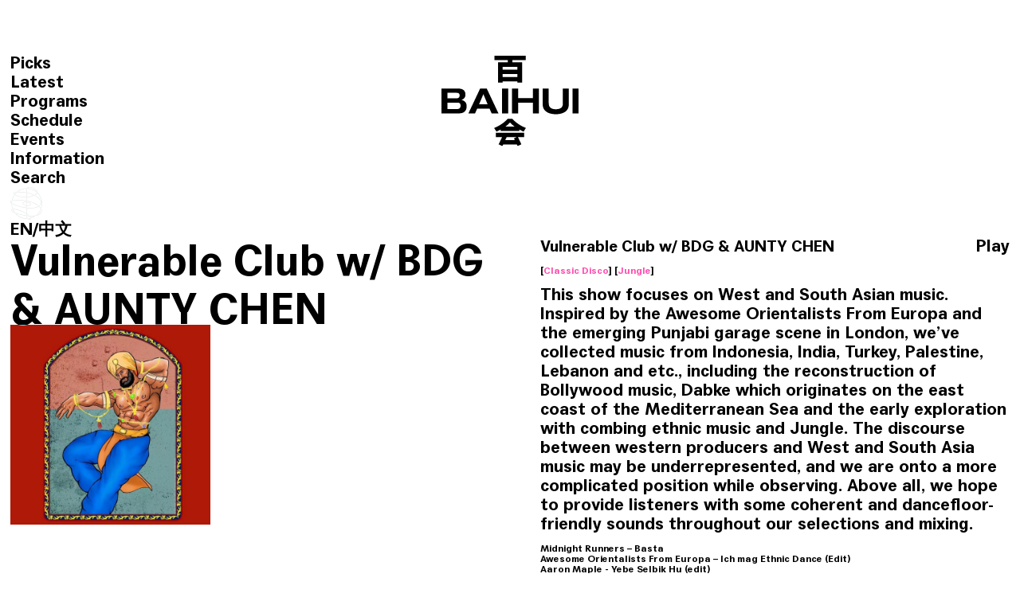

--- FILE ---
content_type: text/html; charset=utf-8
request_url: https://baihui.live/shows/vulnerable-club-w-bdg-aunty-chen-21-09-28/en/
body_size: 10918
content:


<!DOCTYPE html>

<html>
<head>
    <meta charset="utf-8">
    <meta http-equiv="Content-Type" content="text/html; charset=utf-8" />
    <meta content="width=device-width, initial-scale=1.0, maximum-scale=1.0, user-scalable=0" name="viewport" />
    <meta name="keywords" content="百会 BAIHUI" />
    <meta name="description" content="百会 BAIHUI" />
    <link rel="shortcut icon" type="image/x-icon" href="https://baihui.live/images/ico/favicon.ico" media="screen" />
    <meta name="apple-mobile-web-app-capable" content="yes" rel="apple-touch-icon" href="icon_file_src">
    <link rel="apple-touch-icon" href="https://baihui.live/images/ico/touch-icon-iphone.png" />
    <link rel="apple-touch-icon" sizes="72x72" href="https://baihui.live/images/ico/touch-icon-ipad.png" />
    <link rel="apple-touch-icon" sizes="114x114" href="https://baihui.live/images/ico/touch-icon-iphone4.png" />
	<style type="text/css">
		body{opacity: 0}
	</style>
	<script src="https://baihui.live/js/jquery-2.1.1.min.js"></script>
	<!--加载load-->
	<script type="text/javascript" src="https://baihui.live/js/PageLoading/PerfectLoad.js"></script>
    <script>
        $(function () {
            $.MyCommon.PageLoading({ sleep: 400 });
        })
    </script>
	
    
    <script src="https://baihui.live/js/jquery.pjax/jquery.pjax.js"></script>
   
    <!--左右滚动代码-->
    <script src="https://baihui.live/js/limarquee/js/jquery.liMarquee.js"></script>
    <link rel="stylesheet" href="https://baihui.live/js/limarquee/css/liMarquee.css">
    <script>
        $(function () {
            //顶部文字滚动代码
            $('.marquee_0').liMarquee({
                hoverstop: false
            });
			

        });

    </script>


 	<script>
         $(document).pjax('a[target!=_blank]', '#main_content', {
             fragment: '#main_content',
             timeout: 10000
         });


         $(document).on('pjax:start', function (event) {
             if ($("#mobile_op").text() == 'Close') {
				 
                 close_mobile_menu()
             }
         });
         $(document).on('pjax:send', function () {
             $(".loading").css("display", "block");//pjax链接点击后显示加载动画；
             $.getScript('https://baihui.live/js/base.js');//页面加载时需要重新加载的js文件
             $.getScript('https://baihui.live/js/swiper-master-6.1.1/package/swiper-bundle.min.js');//页面加载时需要重新加载的js文件
          
         });



         $(document).on('pjax:complete', function () {
             var url = this.location.href;
             if (url.indexOf("/home/") > -1) {
                 var screen_width = $(window).width();
                 if (screen_width > 1000) {
					 
					 setTimeout(function () {
						swiper_slide_pc.update();
					},10)
					 
                     

                 } else {
					  setTimeout(function () {
                     	swiper_slide_nopc.update();
					},10)
                 }
             }
             autochange();


             $(".loading").fadeOut(600);//pjax链接加载完成后隐藏加载动画；

			 
			 $("#mobile_op").click(function(){
				if ($("#mobile_op").text()=='Menu'){
					document.getElementById('mobile_op').innerText = 'Close';
					$(".menu").css({"display":"block"});
					$(".swiper-container").css({"filter":"blur(15px)"})
					$(".main").css({"filter":"blur(15px)"})
					$(".header").css({"filter":"blur(15px)"})
					$(".footer").css({"filter":"blur(15px)"})
					$(".mainhalf").css({"filter":"blur(15px)"})
					$(".marquee_box").css({"opacity":"0"})
				}else{
					document.getElementById('mobile_op').innerText = 'Menu';
					$(".menu").css({"display":"none"});
					$(".swiper-container").css({"filter":"blur(0px)"})
					$(".main").css({"filter":"blur(0px)"})
					$(".header").css({"filter":"blur(0px)"})
					$(".footer").css({"filter":"blur(0px)"})
					$(".mainhalf").css({"filter":"blur(0px)"})
					$(".marquee_box").css({"opacity":"1"})
				}

			});

			function close_mobile_menu(){
					$('.iphone__screen').removeClass('nav--active');
					document.getElementById('mobile_op').innerText = 'Menu';
					$(".menu").css({"display":"none"});
					$(".swiper-container").css({"filter":"blur(0px)"})
					$(".main").css({"filter":"blur(0px)"})
					$(".header").css({"filter":"blur(0px)"})
					$(".footer").css({"filter":"blur(0px)"})
					$(".mainhalf").css({"filter":"blur(0px)"})
					$(".marquee_box").css({"opacity":"1"})

			}



         })

	</script>

    <script src="https://baihui.live/js/Ritina/retina.js"></script>

    <link rel="stylesheet" type="text/css" href="https://baihui.live/css/reset.css?v=202109081536" />
    <link rel="stylesheet" type="text/css" href="https://baihui.live/css/style.css?v=202109081536" />

     <link rel="stylesheet" type="text/css" href="https://baihui.live/css/cn.css?v=202109081536"/>

    <!--layui框架-->
    <link rel="stylesheet" href="https://baihui.live/js/layui-master/src/css/layui.css" />
    <script src="https://baihui.live/js/layui-master/src/layui.js"></script>


    <!--音频播放-->
    <!--<script src="https://baihui.live/js/audiojs/audiojs/audio.min.js"></script>
    <script src="https://baihui.live/js/audiojs/audio.js"></script>-->

    <title>百会 BAIHUI</title>
  
    
     <script src="https://baihui.live/js/layui/layui.js"></script>
     <script>
         layui.use('flow', function () {
             var flow = layui.flow;
             //当你执行这样一个方法时，即对页面中的全部带有lay-src的img元素开启了懒加载（当然你也可以指定相关img）
             flow.lazyimg();
         });

     </script>

</head>
<body>

    <a id="temp_a"></a>
    <a name="Top" id="Top"></a>
<div class="loading"></div>


    <link rel="stylesheet" type="text/css" href="https://baihui.live/js/green-audio-player-master/dist/css/green-audio-player.css?v=202109081536">
    <div class="player_box">
        <div class="wrapper">
            <div class="audio_bar_close" onclick="audio_close()">Close</div>
            <div class="audio_play_pause" onclick="audio_button()"><a id="audio_op">Play</a></div>
            <div class="audio_title" id="audio_title">BERSERK RADIO ,01.07.21, 14:00-20:00</div>
            <div class="ready-player-1 player">
                <audio crossorigin preload="none" id="audio_1">
                    <source src="https://baihui.live/upload/1.mp3" type="audio/mpeg">
                </audio>
            </div>
        </div>
        <!--wrapper-->
    </div>
    <!--player_box-->
    <script src="https://baihui.live/js/green-audio-player-master/dist/js/green-audio-player.js?v=202109081536"></script>


    <script>

        document.addEventListener('DOMContentLoaded', function () {
            GreenAudioPlayer.init({
                selector: '.player',
                stopOthersOnPlay: true
            });

            GreenAudioPlayer.init({
                selector: '.audio_live',
                stopOthersOnPlay: true
            });

        });
        function audio_box_open(){//打开底部播放器
			$(".player_box").css({"bottom":"-1rem"});
			player_open_footer_fix_up();//打开播放器时footer向上移动
			
		}
		
		
		function audio_box_close(){//隐藏底部播放器
			$(".player_box").css({"bottom":"-15rem"});
			player_open_footer_fix_down();//打开播放器时footer向下移动恢复
		}
		
		//打开播放器时footer向上移动
		function player_open_footer_fix_up(){
			screen_width = $(window).width();
			if (screen_width>1000){
					$(".footer").css({"padding-bottom":"8.5rem"});
					$(".main").css({"margin-bottom":"17rem"});
					$(".mainhalf").css({"margin-bottom":"17rem"});
			}else{
					$(".footer").css({"padding-bottom":"12rem"});
					$(".main").css({"margin-bottom":"55rem"});
					$(".mainhalf").css({"margin-bottom":"55rem"});
			}
		}
		
		//打开播放器时footer向下移动恢复
		function player_open_footer_fix_down(){
			screen_width = $(window).width();
			if (screen_width>1000){
					$(".footer").css({"padding-bottom":"1rem"});
					$(".main").css({"margin-bottom":"7.8rem"});
					$(".mainhalf").css({"margin-bottom":"7.8rem"});
			}else{
					$(".footer").css({"padding-bottom":"2rem"});
					$(".main").css({"margin-bottom":"45rem"});
					$(".mainhalf").css({"margin-bottom":"45rem"});
			}
		}

        function audio_button() {//点击音频播放器play pause按钮

            if (audio_1.paused) {

                //audio_live.pause();

                audio_1.play();
                audio_op.innerHTML = 'Pause';
            } else {
                audio_1.pause();
                audio_op.innerHTML = 'Play';
            }

        }
        function audio_pause() {//音频暂停
            audio_1.pause();
            audio_op.innerHTML = 'Play';
            //outlive();
        }

        function audio_play() {//页面上点击播放
            outlive();
            audio_box_open()

            audio_1.play();
            audio_op.innerHTML = 'Pause';

        }

        function audio_close() {//点击close；音频播放器隐藏，音频暂停
            audio_box_close();
            audio_pause();

        }

        /*


                function outlive() {
                    document.getElementById("id_test_video").innerHTML = "";
                    myFrame.window.document.getElementById("playbar_state2").style.display = "none";
                   // myFrame.window.document.getElementById("playbar_state").style.display = "block";
                }
                function audio_live_play_pause() {

                    control_audio_close();//关闭音频播放

                    if (audio_live.paused){
                        audio_live.play();
                        //audio_live_op.innerHTML = 'Pause';
                    }else{
                        audio_live.pause();
                        //audio_live_op.innerHTML = 'Play';
                    }
                    //
                }
                */

    </script>




    <div class="header reverse">
        <div class="logo">
            <a href="https://baihui.live/home/cn/" id="temp_a2">
                <img src="https://baihui.live/Images/logoW.svg"></a>
        </div>
    </div>
    <!--header-->
    <div  id="live1" class="playbar reverse left_spacing">
         <span>Live</span><span id="playbar_state" onclick="onlive()" style="cursor: pointer;">Play</span><dl class="marquee_0" id="live_txt"><>MUTUALISM w/ CALUM GUNN & HEINRICH SCHWARZER (9:00-11:00) Up Next:CONG BURN w/ PERFUME ac :MUTUALISM w/ CALUM GUNN & HEINRICH SCHWARZER (9:00-11:00) Up Next:CONG BURN w/ PERFUME ac</dl>
    </div>
    	<div class="upcoming reverse"  id="live2" style="display: none">
		<dl class="marquee_4"  id="live2_txt"></dl>
            </div>
    <div class="left_spacing reverse" id="mobile_op">Menu</div>
    <nav class="menu left_spacing">
        <ul id="ul_menu">

            <li><a href="https://baihui.live/picks/en/">Picks</a></li>
            <li><a href="https://baihui.live/latest/en/">Latest</a></li>
            <li><a href="https://baihui.live/programs/en/">Programs</a></li>
            <li><a href="https://baihui.live/schedule/en/">Schedule</a></li>
            <li><a href="https://baihui.live/events/en/">Events</a></li>
            <li><a href="https://baihui.live/information/en/">Information</a></li>
            <li><a href="https://baihui.live/search/en/">Search</a></li>
             <li class="menu_logo"><a href="https://baihui.live/home/en/"><img src="https://baihui.live/Images/logo_bottom.svg" style="width:40px"></a></li>
            <li><a  onclick="ChangLang2('en')">EN</a>/<a  onclick="ChangLang2('cn')">中文</a></li>
        </ul>
    </nav>
    <script>
        function ChangLang2(lang) {
            var temp_link = location.href;   
            if (lang=="cn")
                temp_link = temp_link.replace("/en/", "/cn/");
            else
                temp_link = temp_link.replace("/cn/", "/en/");
            document.getElementById("temp_a").href = temp_link;
           
            $.ajax({
                type: "GET",
                url: "https://baihui.live//Handler/FrontEnd.ashx?lognum=" + Math.random(),
                data: {
                    op: "change",
                    lang: lang,
                },
                async: true,
                dataType: "text",
                success: function (data) {                  
                    live_txt();
                }
            })
            var screen_width = $(window).width();
            if (screen_width<=760)
                $("#mobile_op").click();
            $("#temp_a").click();
           
        }

    
        function chang_music(mp3, name,url) {
            parent.document.getElementById("audio_1").src = mp3;
            parent.document.getElementById("audio_title").innerHTML = "<a href='" + url + "'>"+ name.replace("︺", "'")+"</a>";
        }
        function fun_tag(res) {
            $.ajax({
                type: "GET",
                url: "https://baihui.live//Handler/RearEnd.ashx?num=" + Math.random(),
                data: {
                    op: "keys",
                    keys: escape(res),
                },
                async: false,
                dataType: "json",
                success: function (data) {
                    var temp_link = 'https://baihui.live/search_Results/' + data + '/en/'
                    document.getElementById("temp_a").href = temp_link;
                    $("#temp_a").click();
                }
            });
        }  
    </script>
   



         
    <div id="main_content">
   
    <div class="mainbg">
    </div>

    <div class="mainhalf wrapper">


        <h1 class="float_title reverse">Vulnerable Club w/ BDG & AUNTY CHEN</h1>

        <ul class="detail_box">
            <li><img src="https://baihui.live/uploadfile/play/20210928/202109289nr93c_view.jpeg"></li>
            <li>
                <div class="right_intro">
                     <h3><span class="fr hand" id="playbar_state_3" onclick="chang_music('https://baihui.live/uploadfile/play/20210928/20210928661104.mp3','Vulnerable Club w/ BDG & AUNTY CHEN','https://baihui.live/shows/vulnerable-club-w-bdg-aunty-chen-21-09-28/en/'); audio_play()">Play</span>Vulnerable Club w/ BDG & AUNTY CHEN</h3>
                   
                    <span>
                        
                                [<a onclick="fun_tag('Classic Disco')">Classic Disco</a>]
                            
                                [<a onclick="fun_tag('Jungle')">Jungle</a>]
                            
                    </span>

                   <article class="clear">
                        <p>This show focuses on West and South Asian music. Inspired by the Awesome Orientalists From Europa and the emerging Punjabi garage scene in London, we’ve collected music from Indonesia, India, Turkey, Palestine, Lebanon and etc., including the reconstruction of Bollywood music, Dabke which originates on the east coast of the Mediterranean Sea and the early exploration with combing ethnic music and Jungle. The discourse between western producers and West and South Asia music may be underrepresented, and we are onto a more complicated position while observing. Above all, we hope to provide listeners with some coherent and dancefloor-friendly sounds throughout our selections and mixing.</p>
                    </article>
                    <article class="smallfont">
                        <p>Midnight Runners – Basta</p><p>Awesome Orientalists From Europa – Ich mag Ethnic Dance (Edit)</p><p>Aaron Maple - Yebe Selbik Hu (edit)</p><p>Moving Still – Khalas Habibi</p><p>Ramin&amp;Reda – Amin Shanti</p><p>Gan Gah – Rwina (Daawa 2.0)</p><p>Olgay Neke – Submarine Waves</p><p>Loris – Muro</p><p>Panjabi MC &amp; Ranjit Manni – Bheer (Ranjit Manni)</p><p>Tigerstyle – Heer Di Kali (Part 1)</p><p>Daytimers – Suraj Hua Maddham (Daytimers Anti Chill Pil Mix)</p><p>Kalakaar – Punjabi Non-stop Jungle</p><p>Kush Jones – SIN CITY (FT. DJ SWISHA AND DIYR)</p><p>Ges-e &amp; Osmani Sounds – The Calling</p><p>Lost Soul Of Saturn &amp;s Mashrou’ Lelia – Bint EL Khandaq</p><p>Clip from The Image Book commenting on Arabic language</p>
                    </article>


                </div>
            </li>
        </ul>


        <div class="spacebox"></div>




   	<Div class="spacebox"></Div>
                
                
                
                
                    <Div class="latest l-5 wrapper">
                        <h3 class="title_spacing_small">Shows by <a href='https://baihui.live/hosts/vulnerable-club/en/'>Vulnerable Club</a>(40)</h3>
                        <ul>
                             
                        <li>
                             <dl><img src="https://baihui.live/uploadfile/play/20250730/202507308chva7_view.jpg" src="https://baihui.live/images/loading.gif" class="cover" >
                              <a style="display:none" href="https://baihui.live/shows/vulnerable-club-w-can-25-07-30/en/"><dd>Watch</dd></a>
                                <dd  onclick="chang_music('https://baihui.live/uploadfile/play/20250730/20250730646457.mp3','Vulnerable Club w/ CÀN','https://baihui.live/shows/vulnerable-club-w-can-25-07-30/en/');audio_play()">Play</dd></dl>
                            <div class="intro">
                                <h3><a href="https://baihui.live/shows/vulnerable-club-w-can-25-07-30/en/">Vulnerable Club w/ CÀN</a></h3>
                                <h5>Sydney 25.07.30</h5>

                                <span>
                                    
                                            [<a onclick="fun_tag('Tribal')">Tribal</a>]
                                        
                                            [<a onclick="fun_tag('Trance')">Trance</a>]
                                        
                                            [<a onclick="fun_tag('Ambient')">Ambient</a>]
                                        
                                </span>
                            </div>
                        </li>
                    
                        <li>
                             <dl><img src="https://baihui.live/uploadfile/play/20250326/202503264an69f_view.jpg" src="https://baihui.live/images/loading.gif" class="cover" >
                              <a style="display:none" href="https://baihui.live/shows/vulnerable-club-w-can-25-03-26/en/"><dd>Watch</dd></a>
                                <dd  onclick="chang_music('https://baihui.live/uploadfile/play/20250326/20250326320336.mp3','Vulnerable Club w/ CÀN','https://baihui.live/shows/vulnerable-club-w-can-25-03-26/en/');audio_play()">Play</dd></dl>
                            <div class="intro">
                                <h3><a href="https://baihui.live/shows/vulnerable-club-w-can-25-03-26/en/">Vulnerable Club w/ CÀN</a></h3>
                                <h5>Sydney 25.03.26</h5>

                                <span>
                                    
                                            [<a onclick="fun_tag('Electro')">Electro</a>]
                                        
                                            [<a onclick="fun_tag('Trance')">Trance</a>]
                                        
                                            [<a onclick="fun_tag('Ambient')">Ambient</a>]
                                        
                                </span>
                            </div>
                        </li>
                    
                        <li>
                             <dl><img src="https://baihui.live/uploadfile/play/20250128/20250128cfut68_view.jpg" src="https://baihui.live/images/loading.gif" class="cover" >
                              <a style="display:none" href="https://baihui.live/shows/vulnerable-club-w-aunty-chen-25-01-29/en/"><dd>Watch</dd></a>
                                <dd  onclick="chang_music('https://baihui.live/uploadfile/play/20250128/20250128751071.mp3','Vulnerable Club w/ AUNTY CHEN','https://baihui.live/shows/vulnerable-club-w-aunty-chen-25-01-29/en/');audio_play()">Play</dd></dl>
                            <div class="intro">
                                <h3><a href="https://baihui.live/shows/vulnerable-club-w-aunty-chen-25-01-29/en/">Vulnerable Club w/ AUNTY CHEN</a></h3>
                                <h5>Dali 25.01.29</h5>

                                <span>
                                    
                                            [<a onclick="fun_tag('Amapiano')">Amapiano</a>]
                                        
                                            [<a onclick="fun_tag('Gqom')">Gqom</a>]
                                        
                                            [<a onclick="fun_tag('Latin')">Latin</a>]
                                        
                                            [<a onclick="fun_tag('Club')">Club</a>]
                                        
                                </span>
                            </div>
                        </li>
                    
                        <li>
                             <dl><img src="https://baihui.live/uploadfile/play/20241228/20241228ujpjs5_view.png" src="https://baihui.live/images/loading.gif" class="cover" >
                              <a style="display:none" href="https://baihui.live/shows/ana1-25-01-01/en/"><dd>Watch</dd></a>
                                <dd  onclick="chang_music('https://baihui.live/uploadfile/play/20250101/20250101237057.mp3','January w/ ANA1','https://baihui.live/shows/ana1-25-01-01/en/');audio_play()">Play</dd></dl>
                            <div class="intro">
                                <h3><a href="https://baihui.live/shows/ana1-25-01-01/en/">January w/ ANA1</a></h3>
                                <h5>Hong Kong 25.01.01</h5>

                                <span>
                                    
                                </span>
                            </div>
                        </li>
                    
                        <li>
                             <dl><img src="https://baihui.live/uploadfile/play/20241127/20241127a5jdad_view.jpg" src="https://baihui.live/images/loading.gif" class="cover" >
                              <a style="display:none" href="https://baihui.live/shows/vulnerable-club-w-ana1-and-kanei-24-11-27/en/"><dd>Watch</dd></a>
                                <dd  onclick="chang_music('https://baihui.live/uploadfile/play/20241127/20241127250732.mp3','Vulnerable Club w/ ANA1 & KANEI','https://baihui.live/shows/vulnerable-club-w-ana1-and-kanei-24-11-27/en/');audio_play()">Play</dd></dl>
                            <div class="intro">
                                <h3><a href="https://baihui.live/shows/vulnerable-club-w-ana1-and-kanei-24-11-27/en/">Vulnerable Club w/ ANA1 & KANEI</a></h3>
                                <h5>Beijing 24.11.27</h5>

                                <span>
                                    
                                            [<a onclick="fun_tag('Tribal')">Tribal</a>]
                                        
                                            [<a onclick="fun_tag('Club')">Club</a>]
                                        
                                </span>
                            </div>
                        </li>
                    
                        <li>
                             <dl><img src="https://baihui.live/uploadfile/play/20241023/20241023c28hbv_view.jpg" src="https://baihui.live/images/loading.gif" class="cover" >
                              <a style="display:none" href="https://baihui.live/shows/vulnerable-club-w-semuta-24-10-23/en/"><dd>Watch</dd></a>
                                <dd  onclick="chang_music('https://baihui.live/uploadfile/play/20241023/20241023675157.mp3','Vulnerable Club w/ SEMUTA','https://baihui.live/shows/vulnerable-club-w-semuta-24-10-23/en/');audio_play()">Play</dd></dl>
                            <div class="intro">
                                <h3><a href="https://baihui.live/shows/vulnerable-club-w-semuta-24-10-23/en/">Vulnerable Club w/ SEMUTA</a></h3>
                                <h5>Beijing 24.10.23</h5>

                                <span>
                                    
                                            [<a onclick="fun_tag('Electro')">Electro</a>]
                                        
                                            [<a onclick="fun_tag('UK Bass')">UK Bass</a>]
                                        
                                            [<a onclick="fun_tag('Club')">Club</a>]
                                        
                                </span>
                            </div>
                        </li>
                    
                        <li>
                             <dl><img src="https://baihui.live/uploadfile/play/20240809/20240809wo9a86_view.jpg" src="https://baihui.live/images/loading.gif" class="cover" >
                              <a style="display:none" href="https://baihui.live/shows/vulnerable-club-w-can-24-07-24/en/"><dd>Watch</dd></a>
                                <dd  onclick="chang_music('https://baihui.live/uploadfile/play/20240809/20240809224577.mp3','Vulnerable Club: Early Escape w/ CÀN','https://baihui.live/shows/vulnerable-club-w-can-24-07-24/en/');audio_play()">Play</dd></dl>
                            <div class="intro">
                                <h3><a href="https://baihui.live/shows/vulnerable-club-w-can-24-07-24/en/">Vulnerable Club: Early Escape w/ CÀN</a></h3>
                                <h5>Jinhua 24.07.24</h5>

                                <span>
                                    
                                            [<a onclick="fun_tag('Ambient')">Ambient</a>]
                                        
                                </span>
                            </div>
                        </li>
                    
                        <li>
                             <dl><img src="https://baihui.live/uploadfile/play/20240602/20240602bj3ffc_view.jpg" src="https://baihui.live/images/loading.gif" class="cover" >
                              <a style="display:none" href="https://baihui.live/shows/vulnerable-club-w-bdg-24-05-29/en/"><dd>Watch</dd></a>
                                <dd  onclick="chang_music('https://baihui.live/uploadfile/play/20240602/20240602317435.mp3','Vulnerable Club w/ BDG','https://baihui.live/shows/vulnerable-club-w-bdg-24-05-29/en/');audio_play()">Play</dd></dl>
                            <div class="intro">
                                <h3><a href="https://baihui.live/shows/vulnerable-club-w-bdg-24-05-29/en/">Vulnerable Club w/ BDG</a></h3>
                                <h5>Milan 24.05.29</h5>

                                <span>
                                    
                                            [<a onclick="fun_tag('Detroit Techno')">Detroit Techno</a>]
                                        
                                </span>
                            </div>
                        </li>
                    
                        <li>
                             <dl><img src="https://baihui.live/uploadfile/play/20240428/20240428tq5ths_view.jpg" src="https://baihui.live/images/loading.gif" class="cover" >
                              <a style="display:none" href="https://baihui.live/shows/vulnerable-club-w-dj-technora-24-04-24/en/"><dd>Watch</dd></a>
                                <dd  onclick="chang_music('https://baihui.live/uploadfile/play/20240428/20240428313108.mp3','Vulnerable Club w/ DJ TECHNORA','https://baihui.live/shows/vulnerable-club-w-dj-technora-24-04-24/en/');audio_play()">Play</dd></dl>
                            <div class="intro">
                                <h3><a href="https://baihui.live/shows/vulnerable-club-w-dj-technora-24-04-24/en/">Vulnerable Club w/ DJ TECHNORA</a></h3>
                                <h5>Wanning 24.04.24</h5>

                                <span>
                                    
                                            [<a onclick="fun_tag('Tech House')">Tech House</a>]
                                        
                                            [<a onclick="fun_tag('Minimal')">Minimal</a>]
                                        
                                            [<a onclick="fun_tag('Detroit Techno')">Detroit Techno</a>]
                                        
                                </span>
                            </div>
                        </li>
                    
                        <li>
                             <dl><img src="https://baihui.live/uploadfile/play/20240330/20240330b1nnhp_view.jpg" src="https://baihui.live/images/loading.gif" class="cover" >
                              <a style="display:none" href="https://baihui.live/shows/vulnerable-club-w-aunty-chen-24-03-27/en/"><dd>Watch</dd></a>
                                <dd  onclick="chang_music('https://baihui.live/uploadfile/play/20240330/20240330223561.mp3','Vulnerable Club w/ AUNTY CHEN','https://baihui.live/shows/vulnerable-club-w-aunty-chen-24-03-27/en/');audio_play()">Play</dd></dl>
                            <div class="intro">
                                <h3><a href="https://baihui.live/shows/vulnerable-club-w-aunty-chen-24-03-27/en/">Vulnerable Club w/ AUNTY CHEN</a></h3>
                                <h5>Dali 24.03.27</h5>

                                <span>
                                    
                                            [<a onclick="fun_tag('Ghetto House')">Ghetto House</a>]
                                        
                                            [<a onclick="fun_tag('Tech House')">Tech House</a>]
                                        
                                            [<a onclick="fun_tag('Jungle')">Jungle</a>]
                                        
                                </span>
                            </div>
                        </li>
                    
                        <li>
                             <dl><img src="https://baihui.live/uploadfile/play/20240122/20240122480he1_view.jpg" src="https://baihui.live/images/loading.gif" class="cover" >
                              <a style="display:none" href="https://baihui.live/shows/vulnerable-club-w-frozen-lolita-23-11-28/en/"><dd>Watch</dd></a>
                                <dd  onclick="chang_music('https://baihui.live/uploadfile/play/20240122/20240122175278.mp3','Vulnerable Club w/ FROZEN LOLITA','https://baihui.live/shows/vulnerable-club-w-frozen-lolita-23-11-28/en/');audio_play()">Play</dd></dl>
                            <div class="intro">
                                <h3><a href="https://baihui.live/shows/vulnerable-club-w-frozen-lolita-23-11-28/en/">Vulnerable Club w/ FROZEN LOLITA</a></h3>
                                <h5>Shanghai 23.11.28</h5>

                                <span>
                                    
                                            [<a onclick="fun_tag('Club')">Club</a>]
                                        
                                            [<a onclick="fun_tag('Detroit Techno')">Detroit Techno</a>]
                                        
                                </span>
                            </div>
                        </li>
                    
                        <li>
                             <dl><img src="https://baihui.live/uploadfile/play/20231103/20231103gjgrc3_view.jpg" src="https://baihui.live/images/loading.gif" class="cover" >
                              <a style="display:none" href="https://baihui.live/shows/vulnerable-club-w-aunty-chen-23-11-02/en/"><dd>Watch</dd></a>
                                <dd  onclick="chang_music('https://baihui.live/uploadfile/play/20231103/20231103660258.mp3','Vulnerable Club w/ AUNTY CHEN','https://baihui.live/shows/vulnerable-club-w-aunty-chen-23-11-02/en/');audio_play()">Play</dd></dl>
                            <div class="intro">
                                <h3><a href="https://baihui.live/shows/vulnerable-club-w-aunty-chen-23-11-02/en/">Vulnerable Club w/ AUNTY CHEN</a></h3>
                                <h5>Hong Kong 23.11.02</h5>

                                <span>
                                    
                                            [<a onclick="fun_tag('Electro')">Electro</a>]
                                        
                                            [<a onclick="fun_tag('UK Bass')">UK Bass</a>]
                                        
                                            [<a onclick="fun_tag('Club')">Club</a>]
                                        
                                </span>
                            </div>
                        </li>
                    
                        <li>
                             <dl><img src="https://baihui.live/uploadfile/play/20230929/20230929dk7rej_view.jpg" src="https://baihui.live/images/loading.gif" class="cover" >
                              <a style="display:none" href="https://baihui.live/shows/vulnerable-club-w-night-swimmer-23-09-26/en/"><dd>Watch</dd></a>
                                <dd  onclick="chang_music('https://baihui.live/uploadfile/play/20230929/20230929067007.mp3','Vulnerable Club w/ NIGHT SWIMMER','https://baihui.live/shows/vulnerable-club-w-night-swimmer-23-09-26/en/');audio_play()">Play</dd></dl>
                            <div class="intro">
                                <h3><a href="https://baihui.live/shows/vulnerable-club-w-night-swimmer-23-09-26/en/">Vulnerable Club w/ NIGHT SWIMMER</a></h3>
                                <h5>Wuhan 23.09.26</h5>

                                <span>
                                    
                                            [<a onclick="fun_tag('Trance')">Trance</a>]
                                        
                                            [<a onclick="fun_tag('Tech House')">Tech House</a>]
                                        
                                </span>
                            </div>
                        </li>
                    
                        <li>
                             <dl><img src="https://baihui.live/uploadfile/play/20230824/20230824ic52gx_view.jpg" src="https://baihui.live/images/loading.gif" class="cover" >
                              <a style="display:none" href="https://baihui.live/shows/vulnerable-club-w-aunty-chen-23-08-22/en/"><dd>Watch</dd></a>
                                <dd  onclick="chang_music('https://baihui.live/uploadfile/play/20230824/20230824410218.mp3','Vulnerable Club w/ AUNTY CHEN','https://baihui.live/shows/vulnerable-club-w-aunty-chen-23-08-22/en/');audio_play()">Play</dd></dl>
                            <div class="intro">
                                <h3><a href="https://baihui.live/shows/vulnerable-club-w-aunty-chen-23-08-22/en/">Vulnerable Club w/ AUNTY CHEN</a></h3>
                                <h5>Hong Kong 23.08.22</h5>

                                <span>
                                    
                                            [<a onclick="fun_tag('Trance')">Trance</a>]
                                        
                                            [<a onclick="fun_tag('Club')">Club</a>]
                                        
                                            [<a onclick="fun_tag('Detroit Techno')">Detroit Techno</a>]
                                        
                                </span>
                            </div>
                        </li>
                    
                        <li>
                             <dl><img src="https://baihui.live/uploadfile/play/20230730/20230730thtkh9_view.jpg" src="https://baihui.live/images/loading.gif" class="cover" >
                              <a style="display:none" href="https://baihui.live/shows/vulnerable-club-w-frozen-lolita-23-07-25/en/"><dd>Watch</dd></a>
                                <dd  onclick="chang_music('https://baihui.live/uploadfile/play/20230730/20230730726804.mp3','Vulnerable Club w/ FROZEN LOLITA','https://baihui.live/shows/vulnerable-club-w-frozen-lolita-23-07-25/en/');audio_play()">Play</dd></dl>
                            <div class="intro">
                                <h3><a href="https://baihui.live/shows/vulnerable-club-w-frozen-lolita-23-07-25/en/">Vulnerable Club w/ FROZEN LOLITA</a></h3>
                                <h5>Shanghai 23.07.25</h5>

                                <span>
                                    
                                            [<a onclick="fun_tag('Hardcore')">Hardcore</a>]
                                        
                                            [<a onclick="fun_tag('Industrial')">Industrial</a>]
                                        
                                            [<a onclick="fun_tag('Detroit Techno')">Detroit Techno</a>]
                                        
                                </span>
                            </div>
                        </li>
                    
                        <li>
                             <dl><img src="https://baihui.live/uploadfile/play/20230703/202307031u50hn_view.jpg" src="https://baihui.live/images/loading.gif" class="cover" >
                              <a style="display:none" href="https://baihui.live/shows/vulnerable-club-w-kanei-22-07-26/en/"><dd>Watch</dd></a>
                                <dd  onclick="chang_music('https://baihui.live/uploadfile/play/20230703/20230703474547.mp3','Vulnerable Club w/ KANEI','https://baihui.live/shows/vulnerable-club-w-kanei-22-07-26/en/');audio_play()">Play</dd></dl>
                            <div class="intro">
                                <h3><a href="https://baihui.live/shows/vulnerable-club-w-kanei-22-07-26/en/">Vulnerable Club w/ KANEI</a></h3>
                                <h5>Thailand 23.06.27</h5>

                                <span>
                                    
                                            [<a onclick="fun_tag('UK Garage / 2-Step')">UK Garage / 2-Step</a>]
                                        
                                            [<a onclick="fun_tag('Tech House')">Tech House</a>]
                                        
                                </span>
                            </div>
                        </li>
                    
                        <li>
                             <dl><img src="https://baihui.live/uploadfile/play/20230604/20230604gwmkp9_view.jpg" src="https://baihui.live/images/loading.gif" class="cover" >
                              <a style="display:none" href="https://baihui.live/shows/vulnerable-club-w-aunty-chen-23-05-25/en/"><dd>Watch</dd></a>
                                <dd  onclick="chang_music('https://baihui.live/uploadfile/play/20230604/20230604022072.mp3','Vulnerable Club w/ AUNTY CHEN','https://baihui.live/shows/vulnerable-club-w-aunty-chen-23-05-25/en/');audio_play()">Play</dd></dl>
                            <div class="intro">
                                <h3><a href="https://baihui.live/shows/vulnerable-club-w-aunty-chen-23-05-25/en/">Vulnerable Club w/ AUNTY CHEN</a></h3>
                                <h5>Shanghai 23.05.25</h5>

                                <span>
                                    
                                </span>
                            </div>
                        </li>
                    
                        <li>
                             <dl><img src="https://baihui.live/uploadfile/play/20230604/20230604c08e3t_view.jpg" src="https://baihui.live/images/loading.gif" class="cover" >
                              <a style="display:none" href="https://baihui.live/shows/vulnerable-club-w-ciel-23-05-25/en/"><dd>Watch</dd></a>
                                <dd  onclick="chang_music('https://baihui.live/uploadfile/play/20230604/20230604428748.mp3','Vulnerable Club w/ CIEL','https://baihui.live/shows/vulnerable-club-w-ciel-23-05-25/en/');audio_play()">Play</dd></dl>
                            <div class="intro">
                                <h3><a href="https://baihui.live/shows/vulnerable-club-w-ciel-23-05-25/en/">Vulnerable Club w/ CIEL</a></h3>
                                <h5>Shanghai 23.05.25</h5>

                                <span>
                                    
                                </span>
                            </div>
                        </li>
                    
                        <li>
                             <dl><img src="https://baihui.live/uploadfile/play/20230604/2023060431s5dm_view.jpg" src="https://baihui.live/images/loading.gif" class="cover" >
                              <a style="display:none" href="https://baihui.live/shows/vulnerable-club-w-bdg-23-05-25/en/"><dd>Watch</dd></a>
                                <dd  onclick="chang_music('https://baihui.live/uploadfile/play/20230604/20230604616741.mp3','Vulnerable Club w/ BDG','https://baihui.live/shows/vulnerable-club-w-bdg-23-05-25/en/');audio_play()">Play</dd></dl>
                            <div class="intro">
                                <h3><a href="https://baihui.live/shows/vulnerable-club-w-bdg-23-05-25/en/">Vulnerable Club w/ BDG</a></h3>
                                <h5>Shanghai 23.05.25</h5>

                                <span>
                                    
                                </span>
                            </div>
                        </li>
                    
                        <li>
                             <dl><img src="https://baihui.live/uploadfile/play/20230604/20230604lptgak_view.jpg" src="https://baihui.live/images/loading.gif" class="cover" >
                              <a style="display:none" href="https://baihui.live/shows/vulnerable-club-w-anal-23-05-25/en/"><dd>Watch</dd></a>
                                <dd  onclick="chang_music('https://baihui.live/uploadfile/play/20230604/20230604261682.mp3','Vulnerable Club w/ ANAL','https://baihui.live/shows/vulnerable-club-w-anal-23-05-25/en/');audio_play()">Play</dd></dl>
                            <div class="intro">
                                <h3><a href="https://baihui.live/shows/vulnerable-club-w-anal-23-05-25/en/">Vulnerable Club w/ ANAL</a></h3>
                                <h5>Shanghai 23.05.25</h5>

                                <span>
                                    
                                </span>
                            </div>
                        </li>
                    
                        <li>
                             <dl><img src="https://baihui.live/uploadfile/play/20230331/20230331gr50ok_view.jpg" src="https://baihui.live/images/loading.gif" class="cover" >
                              <a style="display:none" href="https://baihui.live/shows/vulnerable-club-w-aunty-chen-23-03-28/en/"><dd>Watch</dd></a>
                                <dd  onclick="chang_music('https://baihui.live/uploadfile/play/20230331/20230331133566.mp3','Vulnerable Club：Superpop w/ AUNTY CHEN','https://baihui.live/shows/vulnerable-club-w-aunty-chen-23-03-28/en/');audio_play()">Play</dd></dl>
                            <div class="intro">
                                <h3><a href="https://baihui.live/shows/vulnerable-club-w-aunty-chen-23-03-28/en/">Vulnerable Club：Superpop w/ AUNTY CHEN</a></h3>
                                <h5>Hong Kong 23.03.28</h5>

                                <span>
                                    
                                            [<a onclick="fun_tag('Pop')">Pop</a>]
                                        
                                            [<a onclick="fun_tag('Electronic')">Electronic</a>]
                                        
                                </span>
                            </div>
                        </li>
                    
                        <li>
                             <dl><img src="https://baihui.live/uploadfile/play/20230301/20230301nudbfr_view.jpg" src="https://baihui.live/images/loading.gif" class="cover" >
                              <a style="display:none" href="https://baihui.live/shows/vulnerable-club-w-bdg-23-02-28/en/"><dd>Watch</dd></a>
                                <dd  onclick="chang_music('https://baihui.live/uploadfile/play/20230301/20230301223228.mp3','Vulnerable Club w/ BDG','https://baihui.live/shows/vulnerable-club-w-bdg-23-02-28/en/');audio_play()">Play</dd></dl>
                            <div class="intro">
                                <h3><a href="https://baihui.live/shows/vulnerable-club-w-bdg-23-02-28/en/">Vulnerable Club w/ BDG</a></h3>
                                <h5>Shanghai 23.02.28</h5>

                                <span>
                                    
                                            [<a onclick="fun_tag('Pop')">Pop</a>]
                                        
                                            [<a onclick="fun_tag('Detroit Techno')">Detroit Techno</a>]
                                        
                                </span>
                            </div>
                        </li>
                    
                        <li>
                             <dl><img src="https://baihui.live/uploadfile/play/20230126/20230126y5tqap_view.jpg" src="https://baihui.live/images/loading.gif" class="cover" >
                              <a style="display:none" href="https://baihui.live/shows/vulnerable-club-w-aunty-chen-23-01-24/en/"><dd>Watch</dd></a>
                                <dd  onclick="chang_music('https://baihui.live/uploadfile/play/20230126/20230126757654.mp3','Vulnerable Club：Papi Vulnerable w/ AUNTY CHEN','https://baihui.live/shows/vulnerable-club-w-aunty-chen-23-01-24/en/');audio_play()">Play</dd></dl>
                            <div class="intro">
                                <h3><a href="https://baihui.live/shows/vulnerable-club-w-aunty-chen-23-01-24/en/">Vulnerable Club：Papi Vulnerable w/ AUNTY CHEN</a></h3>
                                <h5>Hong Kong 23.01.24</h5>

                                <span>
                                    
                                            [<a onclick="fun_tag('Reggaeton')">Reggaeton</a>]
                                        
                                            [<a onclick="fun_tag('Funk')">Funk</a>]
                                        
                                </span>
                            </div>
                        </li>
                    
                        <li>
                             <dl><img src="https://baihui.live/uploadfile/play/20221228/20221228e5ye2l_view.jpg" src="https://baihui.live/images/loading.gif" class="cover" >
                              <a style="display:none" href="https://baihui.live/shows/vulnerable-club-w-kanei-and-aunty-chen-22-12-27/en/"><dd>Watch</dd></a>
                                <dd  onclick="chang_music('https://baihui.live/uploadfile/play/20221228/20221228358818.mp3','Vulnerable Club：Vulnerable FM w/ KANEI & AUNTY CHEN','https://baihui.live/shows/vulnerable-club-w-kanei-and-aunty-chen-22-12-27/en/');audio_play()">Play</dd></dl>
                            <div class="intro">
                                <h3><a href="https://baihui.live/shows/vulnerable-club-w-kanei-and-aunty-chen-22-12-27/en/">Vulnerable Club：Vulnerable FM w/ KANEI & AUNTY CHEN</a></h3>
                                <h5>Hong Kong 22.12.27</h5>

                                <span>
                                    
                                            [<a onclick="fun_tag('Pop')">Pop</a>]
                                        
                                            [<a onclick="fun_tag('RnB')">RnB</a>]
                                        
                                </span>
                            </div>
                        </li>
                    
                        <li>
                             <dl><img src="https://baihui.live/uploadfile/play/20221123/20221123f77ry6_view.jpg" src="https://baihui.live/images/loading.gif" class="cover" >
                              <a style="display:none" href="https://baihui.live/shows/vulnerable-club-w-night-swimmer-22-11-22/en/"><dd>Watch</dd></a>
                                <dd  onclick="chang_music('https://baihui.live/uploadfile/play/20221123/20221123362224.mp3','Vulnerable Club w/ NIGHT SWIMMER','https://baihui.live/shows/vulnerable-club-w-night-swimmer-22-11-22/en/');audio_play()">Play</dd></dl>
                            <div class="intro">
                                <h3><a href="https://baihui.live/shows/vulnerable-club-w-night-swimmer-22-11-22/en/">Vulnerable Club w/ NIGHT SWIMMER</a></h3>
                                <h5>Wuhan 22.11.22</h5>

                                <span>
                                    
                                            [<a onclick="fun_tag('Psychedelic')">Psychedelic</a>]
                                        
                                            [<a onclick="fun_tag('Leftfield')">Leftfield</a>]
                                        
                                            [<a onclick="fun_tag('Electronic')">Electronic</a>]
                                        
                                </span>
                            </div>
                        </li>
                    
                        <li>
                             <dl><img src="https://baihui.live/uploadfile/play/20221027/20221027km0eyo_view.jpg" src="https://baihui.live/images/loading.gif" class="cover" >
                              <a style="display:none" href="https://baihui.live/shows/vulnerable-club-w-anal-22-10-25/en/"><dd>Watch</dd></a>
                                <dd  onclick="chang_music('https://baihui.live/uploadfile/play/20221027/20221027124110.mp3','Vulnerable Club : 只要你快乐 w/ ANAL','https://baihui.live/shows/vulnerable-club-w-anal-22-10-25/en/');audio_play()">Play</dd></dl>
                            <div class="intro">
                                <h3><a href="https://baihui.live/shows/vulnerable-club-w-anal-22-10-25/en/">Vulnerable Club : 只要你快乐 w/ ANAL</a></h3>
                                <h5>Beijing 22.10.25</h5>

                                <span>
                                    
                                            [<a onclick="fun_tag('Trance')">Trance</a>]
                                        
                                            [<a onclick="fun_tag('Tech House')">Tech House</a>]
                                        
                                </span>
                            </div>
                        </li>
                    
                        <li>
                             <dl><img src="https://baihui.live/uploadfile/play/20220928/20220928i2af8s_view.jpg" src="https://baihui.live/images/loading.gif" class="cover" >
                              <a style="display:none" href="https://baihui.live/shows/vulnerable-club-w-bdg-22-09-27/en/"><dd>Watch</dd></a>
                                <dd  onclick="chang_music('https://baihui.live/uploadfile/play/20220928/20220928602563.mp3','Vulnerable Club w/ BDG','https://baihui.live/shows/vulnerable-club-w-bdg-22-09-27/en/');audio_play()">Play</dd></dl>
                            <div class="intro">
                                <h3><a href="https://baihui.live/shows/vulnerable-club-w-bdg-22-09-27/en/">Vulnerable Club w/ BDG</a></h3>
                                <h5>Jinhua 22.09.27</h5>

                                <span>
                                    
                                            [<a onclick="fun_tag('Pop')">Pop</a>]
                                        
                                            [<a onclick="fun_tag('Club')">Club</a>]
                                        
                                </span>
                            </div>
                        </li>
                    
                        <li>
                             <dl><img src="https://baihui.live/uploadfile/play/20220824/20220824yuj3rm_view.jpg" src="https://baihui.live/images/loading.gif" class="cover" >
                              <a style="display:none" href="https://baihui.live/shows/vulnerable-club-w-fafa-parrrk-22-08-21/en/"><dd>Watch</dd></a>
                                <dd  onclick="chang_music('https://baihui.live/uploadfile/play/20220824/20220824280884.mp3','Vulnerable Club w/ FAFA PARRRK','https://baihui.live/shows/vulnerable-club-w-fafa-parrrk-22-08-21/en/');audio_play()">Play</dd></dl>
                            <div class="intro">
                                <h3><a href="https://baihui.live/shows/vulnerable-club-w-fafa-parrrk-22-08-21/en/">Vulnerable Club w/ FAFA PARRRK</a></h3>
                                <h5>Beijing 22.08.21</h5>

                                <span>
                                    
                                            [<a onclick="fun_tag('Electro')">Electro</a>]
                                        
                                            [<a onclick="fun_tag('Tech House')">Tech House</a>]
                                        
                                            [<a onclick="fun_tag('UK Bass')">UK Bass</a>]
                                        
                                </span>
                            </div>
                        </li>
                    
                        <li>
                             <dl><img src="https://baihui.live/uploadfile/play/20220727/20220727takhma_view.jpg" src="https://baihui.live/images/loading.gif" class="cover" >
                              <a style="display:none" href="https://baihui.live/shows/vulnerable-club-w-aunty-chen-and-bdg-22-07-26/en/"><dd>Watch</dd></a>
                                <dd  onclick="chang_music('https://baihui.live/uploadfile/play/20220727/20220727402705.mp3','Vulnerable Club w/ AUNTY CHEN & BDG','https://baihui.live/shows/vulnerable-club-w-aunty-chen-and-bdg-22-07-26/en/');audio_play()">Play</dd></dl>
                            <div class="intro">
                                <h3><a href="https://baihui.live/shows/vulnerable-club-w-aunty-chen-and-bdg-22-07-26/en/">Vulnerable Club w/ AUNTY CHEN & BDG</a></h3>
                                <h5>China 22.07.26</h5>

                                <span>
                                    
                                            [<a onclick="fun_tag('Experimental')">Experimental</a>]
                                        
                                </span>
                            </div>
                        </li>
                    
                        <li>
                             <dl><img src="https://baihui.live/uploadfile/play/20220629/20220629lbwyg6_view.jpg" src="https://baihui.live/images/loading.gif" class="cover" >
                              <a style="display:none" href="https://baihui.live/shows/vulnerable-club-w-bdg-and-anal-22-06-28/en/"><dd>Watch</dd></a>
                                <dd  onclick="chang_music('https://baihui.live/uploadfile/play/20220629/20220629562042.mp3','Vulnerable Club w/ BDG & ANAL','https://baihui.live/shows/vulnerable-club-w-bdg-and-anal-22-06-28/en/');audio_play()">Play</dd></dl>
                            <div class="intro">
                                <h3><a href="https://baihui.live/shows/vulnerable-club-w-bdg-and-anal-22-06-28/en/">Vulnerable Club w/ BDG & ANAL</a></h3>
                                <h5>Hangzhou 22.06.28</h5>

                                <span>
                                    
                                            [<a onclick="fun_tag('Tech House')">Tech House</a>]
                                        
                                            [<a onclick="fun_tag('Club')">Club</a>]
                                        
                                </span>
                            </div>
                        </li>
                    
                        <li>
                             <dl><img src="https://baihui.live/uploadfile/play/20220525/20220525fmb2lu_view.jpg" src="https://baihui.live/images/loading.gif" class="cover" >
                              <a style="display:none" href="https://baihui.live/shows/vulnerable-club-w-100lux-22-05-24/en/"><dd>Watch</dd></a>
                                <dd  onclick="chang_music('https://baihui.live/uploadfile/play/20220525/20220525015283.mp3','Vulnerable Club w/ 100LUX','https://baihui.live/shows/vulnerable-club-w-100lux-22-05-24/en/');audio_play()">Play</dd></dl>
                            <div class="intro">
                                <h3><a href="https://baihui.live/shows/vulnerable-club-w-100lux-22-05-24/en/">Vulnerable Club w/ 100LUX</a></h3>
                                <h5>China 22.05.24</h5>

                                <span>
                                    
                                            [<a onclick="fun_tag('Field Recording')">Field Recording</a>]
                                        
                                            [<a onclick="fun_tag('Ambient')">Ambient</a>]
                                        
                                </span>
                            </div>
                        </li>
                    
                        <li>
                             <dl><img src="https://baihui.live/uploadfile/play/20220427/20220427662c1f_view.jpg" src="https://baihui.live/images/loading.gif" class="cover" >
                              <a style="display:none" href="https://baihui.live/shows/vulnerable-club-w-bdg-and-aunty-chen-22-04-26/en/"><dd>Watch</dd></a>
                                <dd  onclick="chang_music('https://baihui.live/uploadfile/play/20220427/20220427135728.mp3','Vulnerable Club: 1hr Voguing Workout w/ AUNTY CHEN & BDG','https://baihui.live/shows/vulnerable-club-w-bdg-and-aunty-chen-22-04-26/en/');audio_play()">Play</dd></dl>
                            <div class="intro">
                                <h3><a href="https://baihui.live/shows/vulnerable-club-w-bdg-and-aunty-chen-22-04-26/en/">Vulnerable Club: 1hr Voguing Workout w/ AUNTY CHEN & BDG</a></h3>
                                <h5>China 22.04.26</h5>

                                <span>
                                    
                                            [<a onclick="fun_tag('Ballroom')">Ballroom</a>]
                                        
                                            [<a onclick="fun_tag('Club')">Club</a>]
                                        
                                </span>
                            </div>
                        </li>
                    
                        <li>
                             <dl><img src="https://baihui.live/uploadfile/play/20220322/20220322dh9c51_view.jpg" src="https://baihui.live/images/loading.gif" class="cover" >
                              <a style="display:none" href="https://baihui.live/shows/vulnerable-club-w-bdg-aunty-chen-22-03-22/en/"><dd>Watch</dd></a>
                                <dd  onclick="chang_music('https://baihui.live/uploadfile/play/20220322/20220322032251.mp3','Vulnerable Club w/ BDG & AUNTY CHEN','https://baihui.live/shows/vulnerable-club-w-bdg-aunty-chen-22-03-22/en/');audio_play()">Play</dd></dl>
                            <div class="intro">
                                <h3><a href="https://baihui.live/shows/vulnerable-club-w-bdg-aunty-chen-22-03-22/en/">Vulnerable Club w/ BDG & AUNTY CHEN</a></h3>
                                <h5>China 22.03.22</h5>

                                <span>
                                    
                                            [<a onclick="fun_tag('Drum & Bass')">Drum & Bass</a>]
                                        
                                            [<a onclick="fun_tag('IDM')">IDM</a>]
                                        
                                            [<a onclick="fun_tag('Pop')">Pop</a>]
                                        
                                </span>
                            </div>
                        </li>
                    
                        <li>
                             <dl><img src="https://baihui.live/uploadfile/play/20220223/20220223c1sbnf_view.jpg" src="https://baihui.live/images/loading.gif" class="cover" >
                              <a style="display:none" href="https://baihui.live/shows/vulnerable-club-w-bdg-and-aunty-chen-22-02-22/en/"><dd>Watch</dd></a>
                                <dd  onclick="chang_music('https://baihui.live/uploadfile/play/20220223/20220223064414.mp3','Vulnerable Club w/ BDG & AUNTY CHEN','https://baihui.live/shows/vulnerable-club-w-bdg-and-aunty-chen-22-02-22/en/');audio_play()">Play</dd></dl>
                            <div class="intro">
                                <h3><a href="https://baihui.live/shows/vulnerable-club-w-bdg-and-aunty-chen-22-02-22/en/">Vulnerable Club w/ BDG & AUNTY CHEN</a></h3>
                                <h5>Beijing 22.02.22</h5>

                                <span>
                                    
                                            [<a onclick="fun_tag('Trance')">Trance</a>]
                                        
                                            [<a onclick="fun_tag('Tech House')">Tech House</a>]
                                        
                                            [<a onclick="fun_tag('Detroit Techno')">Detroit Techno</a>]
                                        
                                </span>
                            </div>
                        </li>
                    
                        <li>
                             <dl><img src="https://baihui.live/uploadfile/play/20220125/20220125gmb1mi_view.png" src="https://baihui.live/images/loading.gif" class="cover" >
                              <a style="display:none" href="https://baihui.live/shows/vulnerable-club-w-3fungi-22-01-25/en/"><dd>Watch</dd></a>
                                <dd  onclick="chang_music('https://baihui.live/uploadfile/play/20220125/20220125335754.mp3','Vulnerable Club w/ 3FUNGI','https://baihui.live/shows/vulnerable-club-w-3fungi-22-01-25/en/');audio_play()">Play</dd></dl>
                            <div class="intro">
                                <h3><a href="https://baihui.live/shows/vulnerable-club-w-3fungi-22-01-25/en/">Vulnerable Club w/ 3FUNGI</a></h3>
                                <h5>China 22.01.25</h5>

                                <span>
                                    
                                            [<a onclick="fun_tag('Leftfield')">Leftfield</a>]
                                        
                                            [<a onclick="fun_tag('Tech House')">Tech House</a>]
                                        
                                </span>
                            </div>
                        </li>
                    
                        <li>
                             <dl><img src="https://baihui.live/uploadfile/play/20211228/20211228r05blj_view.jpg" src="https://baihui.live/images/loading.gif" class="cover" >
                              <a style="display:none" href="https://baihui.live/shows/vulnerable-club-w-bdg-and-aunty-chen-21-12-28/en/"><dd>Watch</dd></a>
                                <dd  onclick="chang_music('https://baihui.live/uploadfile/play/20211228/20211228284437.mp3','Vulnerable Club w/ BDG & AUNTY CHEN','https://baihui.live/shows/vulnerable-club-w-bdg-and-aunty-chen-21-12-28/en/');audio_play()">Play</dd></dl>
                            <div class="intro">
                                <h3><a href="https://baihui.live/shows/vulnerable-club-w-bdg-and-aunty-chen-21-12-28/en/">Vulnerable Club w/ BDG & AUNTY CHEN</a></h3>
                                <h5>China 21.12.28</h5>

                                <span>
                                    
                                            [<a onclick="fun_tag('IDM')">IDM</a>]
                                        
                                            [<a onclick="fun_tag('Dancehall')">Dancehall</a>]
                                        
                                            [<a onclick="fun_tag('Downtempo')">Downtempo</a>]
                                        
                                </span>
                            </div>
                        </li>
                    
                        <li>
                             <dl><img src="https://baihui.live/uploadfile/play/20211123/20211123ptoqso_view.jpeg" src="https://baihui.live/images/loading.gif" class="cover" >
                              <a style="display:none" href="https://baihui.live/shows/vulnerable-club-w-anal-21-11-23/en/"><dd>Watch</dd></a>
                                <dd  onclick="chang_music('https://baihui.live/uploadfile/play/20211123/20211123726556.mp3','Vulnerable Club: Gai Tou w/ ANAL','https://baihui.live/shows/vulnerable-club-w-anal-21-11-23/en/');audio_play()">Play</dd></dl>
                            <div class="intro">
                                <h3><a href="https://baihui.live/shows/vulnerable-club-w-anal-21-11-23/en/">Vulnerable Club: Gai Tou w/ ANAL</a></h3>
                                <h5>China 21.11.23</h5>

                                <span>
                                    
                                            [<a onclick="fun_tag('Hip Hop')">Hip Hop</a>]
                                        
                                            [<a onclick="fun_tag('Detroit Techno')">Detroit Techno</a>]
                                        
                                </span>
                            </div>
                        </li>
                    
                        <li>
                             <dl><img src="https://baihui.live/uploadfile/play/20211026/20211026tlaibt_view.jpg" src="https://baihui.live/images/loading.gif" class="cover" >
                              <a style="display:none" href="https://baihui.live/shows/vulnerable-club-w-aunty-chen-and-BDG-21-10-26/en/"><dd>Watch</dd></a>
                                <dd  onclick="chang_music('https://baihui.live/uploadfile/play/20211026/20211026620734.mp3','Vulnerable Club w/ AUNTY CHEN & BDG','https://baihui.live/shows/vulnerable-club-w-aunty-chen-and-BDG-21-10-26/en/');audio_play()">Play</dd></dl>
                            <div class="intro">
                                <h3><a href="https://baihui.live/shows/vulnerable-club-w-aunty-chen-and-BDG-21-10-26/en/">Vulnerable Club w/ AUNTY CHEN & BDG</a></h3>
                                <h5>China 21.10.26</h5>

                                <span>
                                    
                                            [<a onclick="fun_tag('Trance')">Trance</a>]
                                        
                                            [<a onclick="fun_tag('Ballroom')">Ballroom</a>]
                                        
                                </span>
                            </div>
                        </li>
                    
                        <li>
                             <dl><img src="https://baihui.live/uploadfile/play/20210928/202109289nr93c_view.jpeg" src="https://baihui.live/images/loading.gif" class="cover" >
                              <a style="display:none" href="https://baihui.live/shows/vulnerable-club-w-bdg-aunty-chen-21-09-28/en/"><dd>Watch</dd></a>
                                <dd  onclick="chang_music('https://baihui.live/uploadfile/play/20210928/20210928661104.mp3','Vulnerable Club w/ BDG & AUNTY CHEN','https://baihui.live/shows/vulnerable-club-w-bdg-aunty-chen-21-09-28/en/');audio_play()">Play</dd></dl>
                            <div class="intro">
                                <h3><a href="https://baihui.live/shows/vulnerable-club-w-bdg-aunty-chen-21-09-28/en/">Vulnerable Club w/ BDG & AUNTY CHEN</a></h3>
                                <h5>China 21.09.28</h5>

                                <span>
                                    
                                            [<a onclick="fun_tag('Classic Disco')">Classic Disco</a>]
                                        
                                            [<a onclick="fun_tag('Jungle')">Jungle</a>]
                                        
                                </span>
                            </div>
                        </li>
                    
                        <li>
                             <dl><img src="https://baihui.live/uploadfile/play/20210828/20210828dsaj4y_view.jpg" src="https://baihui.live/images/loading.gif" class="cover" >
                              <a style="display:none" href="https://baihui.live/shows/vulnerable-club-w-aunty-chen-bdg-21-08-26/en/"><dd>Watch</dd></a>
                                <dd  onclick="chang_music('https://baihui.live/uploadfile/play/20210827/20210827423656.mp3','Vulnerable Club w/ Aunty Chen & BDG','https://baihui.live/shows/vulnerable-club-w-aunty-chen-bdg-21-08-26/en/');audio_play()">Play</dd></dl>
                            <div class="intro">
                                <h3><a href="https://baihui.live/shows/vulnerable-club-w-aunty-chen-bdg-21-08-26/en/">Vulnerable Club w/ Aunty Chen & BDG</a></h3>
                                <h5>China 21.08.26</h5>

                                <span>
                                    
                                            [<a onclick="fun_tag('Tech House')">Tech House</a>]
                                        
                                            [<a onclick="fun_tag('Detroit Techno')">Detroit Techno</a>]
                                        
                                </span>
                            </div>
                        </li>
                    

                            
                        </ul>
                   </Div>
                   
                   <Div class="clear"></Div>


    </div>
        </div>




    <div class="footer">
        <div class="wrapper">
            <div class="backtotop fr">
			  <a class="pc" href="https://beian.miit.gov.cn/" target="_blank">京ICP备2021012995号-1</a>
				<a class="pc" href="https://baihui.live/info/en/">京网文（2021）2140-565号</a>
                 <a href="#Top">BACK TO TOP</a>
            </div>
            <ul class="sns fl">
                <a class="layer_popup" data-type="popup_page_weixin">WECHAT</a>
                <a href="https://weibo.com/u/5777038554?refer_flag=0000015010_&from=feed&loc=nickname" target="_blank">WEIBO</a>
                <a href="https://www.instagram.com/baihui_live/" target="_blank">INSTAGRAM</a>
            </ul>
            <a id="temp_a3">
            <div class="logo" >
            </div>
            </a>
        </div>

    </div>
    <!--footer-->





    <script>//弹出窗口代码
        layui.use('layer', function () {

            //弹窗响应式设置
            if (/Android|webOS|iPhone|iPod|BlackBerry|IEMobile|Opera Mini/i.test(navigator.userAgent)) {
                var layer_w = "80%"
            } else { var layer_w = "600px" }




            var active = {

                //触发事件 微信窗口
                popup_page_weixin: function () {
                    layer.open({
                        title: ' ',//放空不显示
                        type: 1,
                        skin: 'layui-layer-rim',
                        area: [layer_w, ''],
                        shade: [0.7, '#000'],
                        content: $('#popup_weixin')
                    });
                }


            };

            $('.layer_popup').on('click', function () {
                var type = $(this).data('type');
                active[type] ? active[type].call(this) : '';
            });



        });

        var ordertime = 1769151323;
        var time1 = 0;
        var time2 = 0;
        var time3 = 0;
        function timeCount() {
            ordertime++;
            //console.log(ordertime)
            setTimeout(timeCount, 1000);
            if (ordertime == time1 || ordertime == time2 || ordertime == time3)
                live_txt();
        }
        setTimeout(timeCount, 0);
        function live_txt() {
            $.ajax({
                type: "GET",
                url: "https://baihui.live/Handler/FrontEnd.ashx?num=" + Math.random(),
                data: {
                    op: "live_txt",
                },
                async: false,
                dataType: "json",
                success: function (data) {

                    var menu = "";
                    var json = eval(data.menu);
                    menu += '<li><a href="https://baihui.live/picks/' + data.lang + '/">' + json[0].contents + '</a></li>\r\n';
                    menu += '<li><a href="https://baihui.live/latest/' + data.lang + '/">' + json[1].contents + '</a></li>\r\n';
                    menu += '<li><a href="https://baihui.live/programs/' + data.lang + '/">' + json[2].contents + '</a></li>\r\n';
                    menu += '<li><a href="https://baihui.live/schedule/' + data.lang + '/">' + json[3].contents + '</a></li>\r\n';
                    menu += '<li><a href="https://baihui.live/events/' + data.lang + '/">' + json[4].contents + '</a></li>\r\n';
                    menu += '<li><a href="https://baihui.live/information/' + data.lang + '/">' + json[5].contents + '</a></li>\r\n';
                    menu += '<li><a href="https://baihui.live/search/' + data.lang + '/">' + json[6].contents + '</a></li>\r\n';
                    menu += '<li class="menu_logo"><a href="https://baihui.live/home/en/"><img src="https://baihui.live/Images/logo_bottom.svg" style="width:40px"></a></li>\r\n';
                    menu += '<li><a onclick="ChangLang2(\'en\')">EN</a>/<a onclick="ChangLang2(\'cn\')">中文</a></li>\r\n';
                    document.getElementById("ul_menu").innerHTML = menu;
                    document.getElementById("temp_a2").href = 'https://baihui.live/home/' + data.lang + '/';
                    document.getElementById("temp_a3").href = 'https://baihui.live/home/' + data.lang + '/';


                    document.getElementById("live_txt").innerHTML = data.txt;
                    document.getElementById("live2_txt").innerHTML = data.live2;
                    time1 = data.time1;
                    time2 = data.time2;
                    time3 = data.time3;

                    if (data.txt == "") {
                        document.getElementById("live1").style.display = "none";
                        document.getElementById("live2").style.display = "block";
                        document.getElementById("live_txt").innerHTML = "";
                    }
                    else {
                        document.getElementById("live2").style.display = "none";
                        document.getElementById("live1").style.display = "block";
                        document.getElementById("live2_txt").innerHTML = "";
                    }

                    $(function () {
                        $('.marquee_0').liMarquee({
                            hoverstop: false
                        });
                        $('.marquee_1').liMarquee({
                            hoverstop: false, circular: false
                        });
                        $('.marquee_2').liMarquee({
                            hoverstop: false, circular: false
                        });
                        $('.marquee_3').liMarquee({
                            hoverstop: false, circular: false
                        });
                        $('.marquee_4').liMarquee({
                            hoverstop: false, circular: false
                        });
                    });
                }
            });
        }
        setTimeout(live_txt, 1000);

    </script>
    <div id="popup_weixin" class="popup">
        <!--弹出微信公众号窗口-->

        <form class="layui-form layui-form-pane1" action="" lay-filter="first">

            <img src='https://baihui.live/uploadfile/link/20210615/2021061573w5fu_view.jpg'/>
            <h4>Scan QR Code for more infomation.</h4>
            <br />

        </form>

    </div>




    <script src="https://baihui.live/js/base.js?v=9"></script>
     <div style="display:none"><script type="text/javascript" src="https://s9.cnzz.com/z_stat.php?id=1280030995&web_id=1280030995"></script></div>
 <script src="https://imgcache.qq.com/open/qcloud/video/vcplayer/TcPlayer-2.3.3.js" charset="utf-8"></script>
    <div id="id_test_video" style="width:100%; height:auto; opacity: 0;margin-top: 30px;"></div>
    <script>

        function onlive() {
            $.ajax({
                type: "GET",
                url: "https://baihui.live/Handler/FrontEnd.ashx?lognum=" + Math.random(),
                data: {
                    op: "live_state",
                },
                async: true,
                dataType: "json",
                success: function (data) {
                    if (data.push == "publish") {
                        var player = new TcPlayer('id_test_video', {
                            "m3u8": "https://show.baihui.live/app/stream.m3u8?auth_key=" + data.token, //请替换成实际可用的播放地址
                            "autoplay": true,      //iOS 下 safari 浏览器，以及大部分移动端浏览器是不开放视频自动播放这个能力的

                            "width": '480',//视频的显示宽度，请尽量使用视频分辨率宽度
                            "height": '320'//视频的显示高度，请尽量使用视频分辨率高度
                        });
                        player.play();
                        window.document.getElementById("playbar_state").innerHTML = "Pause";
                        window.document.getElementById("playbar_state").onclick = outlive;
                        audio_1.pause();
                        audio_op.innerHTML = 'Play';                       
                       
                    }
                    else {
                        alert("NO LIVE");
                    }
                }
            })

        }
        function outlive() {
            document.getElementById("id_test_video").innerHTML = "";
            window.document.getElementById("playbar_state").innerHTML = "Play";
            window.document.getElementById("playbar_state").onclick = onlive;
        }

       

    </script>
    <div style="display:none">
        <script>
            var _hmt = _hmt || [];
            (function () {
                var hm = document.createElement("script");
                hm.src = "https://hm.baidu.com/hm.js?22e5b8bb730a7dff9366d15b5620b048";
                var s = document.getElementsByTagName("script")[0];
                s.parentNode.insertBefore(hm, s);
            })();
</script>
    </div>



</body>
</html>


--- FILE ---
content_type: text/css
request_url: https://baihui.live/css/style.css?v=202109081536
body_size: 4799
content:
.price:before{ content:'$'}
.top_spacing{padding-top:7em;clear:both}
.spacing{padding-top:2.5em;clear:both}
.meddle_spacing{padding-top:4em;clear:both}
.big_spacing{padding-top:8em;clear:both}
.active{/*font-family:"HelveticaNeueLTStd-Blk"; *//*font-family:"HelveticaNeueLTStd-Md";*/ opacity:0.6;}
.loading{position: fixed;z-index: 100; width:100%; height: 100%;text-align: center;font-size: 4rem; background:#FFF url(../Images/Loading.svg) center center no-repeat; background-size:200px auto;  display: none;}
#main_content{position: relative;top:1; overflow: hidden}

@media screen and (max-width:760px){
	
	.loading{position: fixed;z-index: 100; width:100%; height: 100%;text-align: center;font-size: 4rem; background:#FFF url(../Images/Loading.svg) center center no-repeat; background-size:200px auto;  display: none;}
	
}

.title_spacing_small{ margin:2rem 0}
.title_spacing{ margin:4rem 0; clear:both;overflow:hidden;}
.title_spacing_top{ padding:6rem 0 0 0; clear:both;overflow:hidden;}
.left_spacing{ left:1%;}
.smallfont{font-size: 1.8rem;}
article.smallfont p{ margin-bottom:0;}

.pink{color:#FF4DAF}
.reverse{mix-blend-mode:difference; color:#FFF;}
.reverse a{color: #fff;mix-blend-mode: difference;will-change: transform;transition: opacity 1s cubic-bezier(.215, .61, .355, 1); opacity:1}
.mainbg{clear:both; background:#FFF url(../Images/bg.gif);width:100%;overflow:hidden;height:auto;}
.main{ z-index:5; background:#FFF;margin-top:100%; position:relative; padding-bottom:6rem; margin-bottom:7.8rem;pointer-events:auto; overflow: hidden;}
.mainhalf{position:relative; z-index:5; background:#FFF;padding-bottom:6rem; margin-bottom:7.8rem;pointer-events:auto}
.page_home .main{ z-index:5; background:#FFF; overflow:hidden; margin-top:100%; position:relative; padding-bottom:6rem;}

.spacebox{min-height:10rem;width:100%; clear:both;  }



@media screen and (max-width:760px){
	.top_spacing{ margin-top:0;}
	.page_spacing{padding-top:10em;clear:both}
	.spacing{padding-top:1.5em;clear:both}
	.meddle_spacing{padding-top:2em;clear:both}
	.active{/*font-family:"HelveticaNeueLTStd-Blk"; */font-weight:bold;}
	.mainbg{ height:15rem;}
	.main,.mainhalf{margin-bottom:45rem;}
	.spacebox{min-height:10rem;}
}


.header{ position:fixed; top:7%; width:30%; margin-left:35%; z-index:10;}
.header .logo{width:45%; margin:5% auto;}
.menu{ position:fixed; z-index:20; left:1%;top:10rem;font-size:3.2rem; line-height:1.15;mix-blend-mode:difference; color:#FFF;}
.menu a{color: #fff;mix-blend-mode: difference;will-change: transform;transition: opacity 1s cubic-bezier(.215, .61, .355, 1); opacity:1}
.menu a:hover{text-decoration:underline}
#mobile_op{position:fixed;top:6rem;font-size:3.2rem; z-index:30; display:none}

@media screen and (max-width:1000px){
	.header .logo{width:80%; display:none}
	.page_home .logo{ display:block}
}

@media screen and (max-width:760px){
	.header{width:50%; margin-left:25%;}
	#mobile_op{ display:block}
	.menu{ display:none}
	.menu{width:100%; height:100%; left:-2%; top:0; font-size:6.2rem; color:#000;mix-blend-mode:unset}
	.menu a{color: #000;mix-blend-mode:unset;}
	.menu ul{ padding-top:12rem}
	.menu ul li:nth-last-child(1){ position:absolute; bottom:2%;}

}
.upcoming{position:fixed; z-index:50; left:0;top:2%; color:#FFF; opacity:0.8;font-size:3.2rem; height:3.5rem; width:100%;}
.upcoming dl{}
.playbar{ position:fixed; z-index:50; left:1%;top:2%; color:#FFF; opacity:0.8;font-size:3.2rem; height:3.5rem; width:100%;}
.playbar a{ float:left;}
.playbar span{ float:left;}
.playbar span:nth-child(1){ float:left; margin-right:3rem;animation:flash 3s infinite linear ;
	
-webkit-animation:flash 3s infinite linear /* Safari 与 Chrome */}
@keyframes flash
{
   0%   {color: #FFF;}
    50%  {color: #000;}
    100% {color: #FFF;}
}
 
@-webkit-keyframes flash /* Safari 与 Chrome */
{
   0%   {color: #FFF;}
    50%  {color: #000;}
    100% {color: #FFF;}
}


.playbar span:nth-child(2){ float:left; margin-right:1rem;width:9rem; display: block}
.playbar span:nth-child(3){width: 1px; height: 3.5rem; background: #FFFFFF; position: absolute;}

.playbar dl{ width:100%; position:fixed; left:21.5rem; font-size:2.5rem; margin-top:0.8rem; padding-bottom: 0.8rem;}
@media screen and (max-width:1000px){
	.playbar{}
	.playbar a{}
}

@media screen and (max-width:760px){
	.playbar span:nth-child(1){margin-right:2rem;}
	.playbar span:nth-child(2){width:8rem; }
	.playbar dl{left:19rem}
	.playbar a{ }
}



.home_list_left_bottom{left:1%;position:fixed; bottom:1%; width:49%; z-index:1;font-size:3.2rem; display:block}
.home_list_left_bottom ul li{ opacity: 0.4}
.home_list_left_bottom ul li:hover{ opacity: 1;}
.home_list_left_bottom ul li:nth-child(1){opacity: 1;}

.home_today_schedule{right:1%; bottom:1%;z-index:1;font-size:3.2rem; color:#FFF;width:61rem;overflow: hidden;}
.home_today_schedule ul li{float:left;}
.home_today_schedule ul li a{}
.home_today_schedule ul li:nth-child(2n-1){ clear:both;width:30%;}
.home_today_schedule ul li:nth-child(2n){width:66%}

.home_today_schedule h4{ line-height: 2; clear: both; padding-top: 2rem;}
.home_today_schedule h2{ line-height: 2;}
.home_today_schedule h2>span{}

.home_today_schedule_pc{position:fixed;display:block;}
.home_today_schedule_move{ display:none}/*首页右下，移动端*/

.slide_mobile_title{ display:none}


@media screen and (max-width:1000px){
	.home_today_schedule_pc{ display:none}
	.home_today_schedule_move{ display:block}
	.left_spacing{ left:2%;}

	
	.home_today_schedule{right:auto;bottom:auto;top:auto;left:0;color:#000;position:relative; padding:3rem 0; overflow:hidden;opacity:1;}
	.home_today_schedule ul li a{color:#000;opacity:1}
}

@media screen and (max-width:760px){
	.slide_mobile_title{display:block;position:absolute; top:83%; width:96%; z-index:120;font-size:3.2rem; color:#FFF; height:8rem;}
	#slide_title{clear:both;width:100%; float:none; float:left; height: 3.4rem; overflow: hidden;}
	.home_list_left_bottom{ display:none}

}





@media screen and (max-width:1000px){
	
}


#home{ /*z-index:-1;*/ position:fixed; z-index: 1;} 


.marquee_box{ height:14rem; overflow:hidden;width:104%; margin-left:-2%;}

.marquee_box ul:nth-child(1) {display: inline-block; white-space: nowrap;animation: 60s wordsLoop linear infinite normal;animation-delay: -30s;width:100%; position: absolute;white-space:nowrap; display: flex;width:100%;justify-content: space-around;}
.marquee_box ul:nth-child(2) {display: inline-block; white-space: nowrap;animation: 60s wordsLoop linear infinite normal;width:100%; position: absolute;white-space:nowrap; display: flex;width:100%;justify-content: space-around;}

@keyframes wordsLoop {
	0% {
		transform: translateX(100%);
		-webkit-transform: translateX(100%);
	}
	100% {
		transform: translateX(-100%);
		-webkit-transform: translateX(-100%);
	}
}

.marquee_box:hover a{color:#FF4DAF;}
.marquee_box a{line-height: 14rem;}
.marquee_box a.cn{font-size: 90%;  font-weight:bold;line-height:14rem;}

.marquee_box ul{width:100%;overflow:hidden; line-height: 2;font-size:7.5rem;letter-spacing:0;}



/*.marquee_picks{width:100%;overflow:hidden; line-height: 2;font-size:7.5rem;letter-spacing:0;}*/
/*.marquee_picks a{margin:0 4.3rem;}*/

/*.marquee_latests{width:100%;overflow:hidden; line-height: 2;font-size:7.5rem;letter-spacing:0;}*/
/*.marquee_latests a{margin:0 3.5rem;}*/

/*.marquee_events{width:100%;overflow:hidden; line-height: 2;font-size:7.5rem;letter-spacing:0;}*/
/*.marquee_events a{ margin:0 5.6rem;}*/

.title{font-size:7rem; line-height:1; margin-bottom:3rem}


@media screen and (max-width:1000px){
	
	.marquee_box{ height:14rem; overflow:hidden;width:100%; margin-left:0;}
	
	
/*	.title_marquee{font-size: 30px;}
	.title_marquee:hover a{color:#FF4DAF}
	.title_marquee a span{margin-right: 40px}
	.title_marquee a span.cn{font-weight: bold; font-size: 87%;}*/
	
	
	.marquee_box ul{font-size:5.5rem;}
	
	.marquee_box ul:nth-child(1) {display: inline-block; white-space: nowrap;animation: 16s wordsLoop linear infinite normal;animation-delay: -8s;width:100%; position: absolute;white-space:nowrap; display: flex;width:100%;justify-content: space-around;}
	.marquee_box ul:nth-child(2) {display: inline-block; white-space: nowrap;animation: 16s wordsLoop linear infinite normal;width:100%; position: absolute;white-space:nowrap; display: flex;width:100%;justify-content: space-around;}
	
	.marquee_box ul:nth-child(1) a:nth-child(1){display: none}
	.marquee_box ul:nth-child(1) a:nth-child(2){display: none}
	.marquee_box ul:nth-child(1) a:nth-child(3){display: none}
	.marquee_box ul:nth-child(1) a:nth-child(4){display: none}
	.marquee_box ul:nth-child(2) a:nth-child(1){display: none}
	.marquee_box ul:nth-child(2) a:nth-child(2){display: none}
	.marquee_box ul:nth-child(2) a:nth-child(3){display: none}
	.marquee_box ul:nth-child(2) a:nth-child(4){display: none}
	
/*	.marquee_picks{font-size:5.5rem;}
	.marquee_picks a{margin:0 3rem 0 0;}
	
	.marquee_latests{font-size:5.5rem;}
	.marquee_latests a{margin:0 1.7rem 0 0;}
	
	.marquee_events{font-size:5.5rem;}
	.marquee_events a{ margin:0 4.2rem 0 0;}*/
	
	.marquee_box ul.marquee_events:nth-child(1) a:nth-child(4){display: block}
	.marquee_box ul.marquee_events:nth-child(2) a:nth-child(4){display: block;}
	
	/*.marquee_box ul:nth-child(2).marquee_events a{margin: 0  0 0 2.6rem;}*/

	
}



@media screen and (max-width:1000px){
	.marquee{ margin-bottom:-6rem}
	.marquee a{font-size:10rem;}
	
}
@media screen and (max-width:760px){
	.marquee a{font-size:7rem;}

}

.intro{ padding:1rem 0; height:16rem;}
.intro h3{ max-height: 6.8rem;overflow: hidden;}
.intro h5{ line-height:2;}
.intro span{ height:6rem; display:table-cell;vertical-align:bottom;font-size: 1.8rem;}
.intro span a{color:#FF4DAF}
.round{ position:absolute;user-select:none;}

.events li img:hover{box-shadow:0px 0px 20rem #FF4DAF;}
.latest li>dl:hover .cover,.picks li>dl:hover .cover{ border-radius:50%;box-shadow:0px 0px 20rem #FF4DAF; }


li dd{cursor:pointer;opacity:0;position:absolute;left:50%;top:31%;display:inline-block;transform:translate(-50%,-50%);font-size:3rem; color:#FFF;pointer-events:auto}
li:hover dd{opacity:1}
.picks{}
.picks li dd{top:38%;font-size:4rem;}

.round_small{background:url(../images/round_small_P.svg) center center; background-size:100% auto;}
li:hover .round_small{background:url(../images/round_small_W.svg) center center; background-size:100% auto;}

.round_big{background:url(../images/round_big_P.svg) center center; background-size:100% auto;}
li:hover .round_big{background:url(../images/round_big_W.svg) center center; background-size:100% auto;}


.latest .intro{height:19rem;}
	
@media screen and (max-width:1000px){
	.intro{ padding:1.5rem 0; height:18rem;}
	.intro span{ height:9rem;}
	.latest .intro{height:17rem;}
	.latest .intro span{height:7rem;}
	li:hover dd{opacity:0}
	.latest li dd {top:21%;font-size:3rem}
	
	
	.events li img:hover{box-shadow:0px 0px 0px #FF4DAF;}
	.latest li>dl:hover .cover,.picks li>dl:hover .cover{ border-radius:0%;box-shadow:0px 0px 0px #FF4DAF; }
	
	

}
@media screen and (max-width:760px){
	.latest li dd {top:30%;font-size:3rem}
}


/*绕圈*/
@keyframes spin{to{transform: rotate(-1turn);}}
@keyframes spin-reverse{from{transform:rotate(-1turn);}}

.round{
	animation: spin-reverse 60s infinite linear;
	-moz-user-select:none; /*火狐*/
    -webkit-user-select:none; /*webkit浏览器*/
    -ms-user-select:none; /*IE10*/
    -khtml-user-select:none; /*早期浏览器*/
    user-select:none;
}



.float_title{width:50%;position:fixed; z-index:20; pointer-events: none}
.mainhalf { min-height:60rem;}

.detail_box{ overflow: hidden;font-size:3.2rem;}
.detail_box li{width:50%; float: left;}
.detail_box li:nth-child(1) { position: relative; height:300px}
.detail_box li:nth-child(1) img{width:40%; position: absolute; bottom: 0;}
.detail_box li:nth-child(2){width:47%; float: right; min-height: 40rem;}

.detail_box li:nth-child(2) h3{ padding-right:15%; position:relative}
.detail_box li:nth-child(2) h3 span{ position:absolute; right:0; line-height:1;font-size:3.2rem;}
.detail_box li:nth-child(2) .right_title{width:45%; float:right;font-size:3.2rem;}
.detail_box li:nth-child(2) span{ font-size:1.8rem; line-height:3;}
.detail_box li:nth-child(2) span a,.mainhalf .schedule span a{color:#FF4DAF}

.right_intro{ overflow:hidden;}
.right_intro article{ clear:both}


@media screen and (max-width:1000px){
	
	.detail_box li{width:100%;}
	.detail_box li:nth-child(1) { height:auto}
	.detail_box li:nth-child(1) img{width:100%;}
	.detail_box li:nth-child(2){width:100%;}
	.right_intro{ padding-top: 1rem;}
	.mainhalf { min-height:750px;}
	.mainhalf .right{width:48%;}
	.mainhalf .left{ position:absolute; bottom:2%;width:100%;}
	.mainhalf .left img{ height:auto; width:100%;}
}


/*search*/
.search{width:100%;}
.search h1{ float:left;width:40%;}
.search h2{width:100%; font-size:8rem; padding-bottom:3rem; padding-top: 4rem;}
.search h2 a:nth-child(1){}
.search h2 a:nth-child(2){ display:none;}
.search h2 a:nth-child(3){ color:#FF4DAF}
.search form{width:45%; float:right;font-size:8rem; z-index:10; text-align:right}
.search form input:nth-child(1){width:75%; float:left;color:#FF4DAF; padding:0}
.search form input:nth-child(2){width:25%; height:6rem; width:auto; padding-top:2rem; text-align:right;}
.search .keyword{ margin:3rem 0;}
.keyword span a.showmore{ color:#000;}
.search .keyword span b{ display:none}

.keyword{font-size:2.4rem;}
.keyword span a{color:#FF4DAF}



@media screen and (max-width:760px){
	.search{ min-height:60rem}
	.search form{width:100%;}
	.keyword{font-size:3.4rem;}
	.search h2 a:nth-child(1){display:none;}
	.search h2 a:nth-child(2){display:block;}
	
	.search h1{width:100%;}
}



@media screen and (max-width:760px){
	.float_title{width:100%;position:relative;}
	.mainhalf .left{ position:relative}
	.mainhalf .left img{ height:auto; width:100%;}
	.mainhalf .right{width:96%;position:relative; padding:2%;}
}



.mainhalf .schedule{width:45%; float:right;font-size:3.2rem; position:relative; padding-bottom:5rem;}
.mainhalf .schedule h1{ margin:3rem 0;}
.mainhalf .schedule h1:nth-child(1){ margin:0;}
.mainhalf .schedule span{ font-size:2rem; line-height:2;}
.mainhalf .schedule h3{ margin-top:2rem;}


@media screen and (max-width:760px){
	.mainhalf .schedule{width:100%;}
	.mainhalf .schedule h1:nth-child(1){ margin:3rem 0;}
}


/*Hosts*/
.host_list{ font-size:3.2rem; clear:both; padding:2rem 0 5rem 0; position:relative;}
.host_list li{ z-index:1;display:flex; margin-bottom:0.5rem;border-bottom:1px solid transparent;border-top:1px solid transparent}
.host_list li:hover{ border-bottom:1px solid #FF4DAF;border-top:1px solid #FF4DAF; color:#FF4DAF}
.host_list li:hover Div{z-index:10; position:absolute; background:#FCC}
.host_list li:hover a{color:#FF4DAF}
.host_list li:hover{ position:relative; z-index:6;}
.host_list li dl{ float:left;width:30%;}
.host_list li a{ text-align:center;width:40%;}
.host_list li>span{ float:right; text-align:right;width:30%;}
.float_img{width:24%; height:100%;/*box-shadow:0px 0px 20rem #FF4DAF;*/ position:fixed; left:38%; z-index:2;pointer-events: none;overflow: hidden}

@media screen and (max-width:760px){
	.host_list li{margin-bottom:1rem;}
	.host_list li dl{width:7%;}
	.host_list li a{ text-align:left;width:58%;}
	.host_list li span{width:35%;}
	.float_img{display: none}
}














.footer{background:#FF4DAF; position:fixed; overflow:hidden; padding:1.5rem 0 1.5rem 0; font-size:2rem;z-index:0;width:100%; bottom:0; left:0; display: none}
.page_home .footer{ z-index:4;}
.sns{width:40%; float:left; padding:2rem 0 0 0}
.sns a{ margin-right:2rem;cursor:pointer;}

.backtotop{float:right;padding:2rem 0 0 0;width:40%; text-align:right}
.backtotop a{margin-left: 15px}
.backtotop a:nth-child(1){opacity: 0.4}
.backtotop a:nth-child(2){opacity: 0.4}
.footer .logo{cursor:pointer;width:20%;height:6rem;margin:-0.5rem auto;background:url(../Images/logo_bottom.svg) no-repeat center center; background-size:auto 100%;}
.sns a:hover,.sns li:hover,.backtotop a:hover{ color:#aaa}

@media screen and (max-width:750px){
	.backtotop{width:100%; text-align:center;padding:0}
	.footer{ height:42rem; }
	.footer .logo{width:96%; height:24rem;background:url(../Images/logo_bottom.svg) no-repeat center center; background-size:auto 100%; position:absolute; margin-top:8rem;}
	.sns{position:absolute; margin-top:38rem;width:100%; text-align:center}
}

.popup{padding:40px 20px; display:none; text-align:center; z-index:40; background:#FFF}
.popup form{width:80%; margin:0 auto; text-align:center;}
.popup form h4{ font-size:18px; margin-top:2em}
.popup form img{width:100%;}











.p404{}
.p404 h1{margin: 25% auto 3% auto; text-align: center;}
.p404 h4{text-align: center}
@media screen and (max-width:760px){
	.p404 h1{margin: 65% auto 10% auto;font-size: 5rem}
	.p404 h4{font-size: 2rem}
}






--- FILE ---
content_type: application/javascript
request_url: https://baihui.live/js/layui/lay/modules/flow.js
body_size: 1077
content:
/** layui-v2.5.4 MIT License By https://www.layui.com */
; layui.define("jquery", function (e) { "use strict"; var l = layui.$, o = function (e) { }, t = '<i class="layui-anim layui-anim-rotate layui-anim-loop layui-icon ">&#xe63e;</i>'; o.prototype.load = function (e) { var o, i, n, r, a = this, c = 0; e = e || {}; var f = l(e.elem); if (f[0]) { var m = l(e.scrollElem || document), u = e.mb || 50, s = !("isAuto" in e) || e.isAuto, v = e.end || "&nbsp;", y = e.scrollElem && e.scrollElem !== document, d = "<cite>︾</cite>", h = l('<div class="layui-flow-more"><a href="javascript:;">' + d + "</a></div>"); f.find(".layui-flow-more")[0] || f.append(h); var p = function (e, t) { e = l(e), h.before(e), t = 0 == t || null, t ? h.html(v) : h.find("a").html(d), i = t, o = null, n && n() }, g = function () { o = !0, h.find("a").html(t), "function" == typeof e.done && e.done(++c, p) }; if (g(), h.find("a").on("click", function () { l(this); i || o || g() }), e.isLazyimg) var n = a.lazyimg({ elem: e.elem + " img", scrollElem: e.scrollElem }); return s ? (m.on("scroll", function () { var e = l(this), t = e.scrollTop(); r && clearTimeout(r), i || (r = setTimeout(function () { var i = y ? e.height() : l(window).height(), n = y ? e.prop("scrollHeight") : document.documentElement.scrollHeight; n - t - i <= u && (o || g()) }, 100)) }), a) : a } }, o.prototype.lazyimg = function (e) { var o, t = this, i = 0; e = e || {}; var n = l(e.scrollElem || document), r = e.elem || "img", a = e.scrollElem && e.scrollElem !== document, c = function (e, l) { var o = n.scrollTop(), r = o + l, c = a ? function () { return e.offset().top - n.offset().top + o }() : e.offset().top; if (c >= o && c <= r && e.attr("lay-src")){var m=e.attr("lay-src");layui.img(m,function(){var l=t.lazyimg.elem.eq(i);e.attr("src",m).removeAttr("lay-src"),l[0]&&f(l),i++})}},f=function(e,o){var f=a?(o||n).height():l(window).height(),m=n.scrollTop(),u=m+f;if(t.lazyimg.elem=l(r),e)c(e,f);else for(var s=0;s<t.lazyimg.elem.length;s++){var v=t.lazyimg.elem.eq(s),y=a?function(){return v.offset().top-n.offset().top+m}():v.offset().top;if(c(v,f),i=s,y>u)break}};if(f(),!o){var m;n.on("scroll",function(){var e=l(this);m&&clearTimeout(m),m=setTimeout(function(){f(null,e)},50)}),o=!0}return f},e("flow",new o)});

--- FILE ---
content_type: image/svg+xml
request_url: https://baihui.live/Images/logo_bottom.svg
body_size: 9578
content:
<?xml version="1.0" encoding="utf-8"?>
<!-- Generator: Adobe Illustrator 16.0.0, SVG Export Plug-In . SVG Version: 6.00 Build 0)  -->
<!DOCTYPE svg PUBLIC "-//W3C//DTD SVG 1.1//EN" "http://www.w3.org/Graphics/SVG/1.1/DTD/svg11.dtd">
<svg version="1.1" id="图层_1" xmlns="http://www.w3.org/2000/svg" xmlns:xlink="http://www.w3.org/1999/xlink" x="0px" y="0px"
	 width="224.703px" height="231px" viewBox="0 0 224.703 231" enable-background="new 0 0 224.703 231" xml:space="preserve">
<path fill="#221E1F" d="M27.772,52.962c8.907,8.023,33.389,19.245,74.537,19.244c0.618,0,1.263-0.018,1.89-0.022
	c0.602-0.005,1.205-0.011,1.813-0.021c0.551-0.009,1.084-0.007,1.641-0.02v-0.014c5.063-0.118,10.366-0.407,15.903-0.885v0.016
	c3.375-0.29,6.826-0.642,10.375-1.08c1.742-0.296,42.783-7.461,53.732-25.615c0.215-0.355,0.412-0.714,0.602-1.074
	c-0.688-0.675-1.375-1.352-2.084-2.007c-0.258,0.554-0.547,1.106-0.879,1.656c-10.297,17.074-51.418,24.25-51.77,24.313
	c-1.842,0.227-3.65,0.427-5.439,0.61v-0.006c-7.707,0.801-14.951,1.227-21.76,1.353c-0.651,0.012-1.303,0.024-1.947,0.03
	c-0.596,0.006-1.186,0.008-1.771,0.01c-0.688,0.001-1.371,0-2.049-0.005c-0.537-0.003-1.072-0.009-1.604-0.017
	c-38.222-0.554-60.971-10.974-69.34-18.515c-2.55-2.296-3.995-4.522-3.965-6.109c0.014-0.788,0.44-1.528,1.304-2.265
	c1.972-1.683,5.715-2.996,10.848-3.931c1.128-1.134,2.277-2.246,3.453-3.331c-7.691,1.047-13.289,2.772-16.092,5.164
	c-1.478,1.26-2.242,2.711-2.271,4.313C22.851,47.209,24.537,50.048,27.772,52.962"/>
<path fill="#221E1F" d="M62.475,91.373c-0.357-0.013-0.709-0.021-1.063-0.031c-1.086-0.033-2.162-0.061-3.229-0.083
	c-0.486-0.011-0.971-0.019-1.454-0.027c-1.021-0.017-2.033-0.028-3.035-0.036c-0.388-0.002-0.78-0.008-1.164-0.009
	c-1.29-0.005-2.561,0-3.815,0.012c-0.14,0-0.285-0.001-0.425,0v0.005c-12.839,0.137-23.819,1.12-32.021,2.921
	c-0.212,0.937-0.392,1.885-0.578,2.831c8.368-1.992,20.015-2.911,33.181-2.977c1.13-0.005,2.271-0.004,3.42,0.003
	c0.489,0.002,0.98,0.007,1.474,0.012c1.01,0.011,2.026,0.027,3.05,0.046c0.405,0.007,0.807,0.013,1.215,0.021
	c4.411,0.101,8.939,0.286,13.525,0.544c0.794,0.045,1.589,0.095,2.387,0.144c0.863,0.052,1.729,0.108,2.596,0.167
	c0.808,0.054,1.617,0.112,2.429,0.171c0.862,0.063,1.728,0.129,2.593,0.196c0.813,0.064,1.625,0.131,2.439,0.199
	c0.869,0.073,1.736,0.148,2.607,0.226c7.911,0.708,15.815,1.61,23.426,2.681l1.146,0.182c0.004,0,0.01,0.001,0.015,0.002V95.78
	l-0.752-0.119c-7.73-1.088-15.316-1.968-22.678-2.657v-0.003c-0.143-0.013-0.283-0.024-0.427-0.038
	c-1.429-0.132-2.847-0.256-4.259-0.373c-0.297-0.025-0.599-0.051-0.896-0.077c-1.539-0.125-3.067-0.24-4.583-0.348
	c-0.148-0.01-0.302-0.022-0.451-0.033c-1.76-0.123-3.508-0.237-5.232-0.335c0,0.001,0,0.002-0.002,0.003
	c-3.101-0.178-6.139-0.315-9.11-0.416c0.001-0.001,0.001-0.002,0.002-0.003C62.691,91.378,62.585,91.376,62.475,91.373"/>
<path fill="#221E1F" d="M111.188,40.697V40.64v-0.033v-2.751c-21.045-2.943-40.416-4.147-55.6-3.684
	c-1.299,0.958-2.572,1.947-3.822,2.963c15.725-0.792,36.954,0.342,59.417,3.503l-0.009,0.055
	C111.18,40.695,111.185,40.696,111.188,40.697"/>
<path fill="#221E1F" d="M29.21,57.618c-0.846-0.603-1.574-1.164-2.195-1.674C16.505,71.331,9.868,89.558,8.491,109.213
	c0.729,0.657,1.616,1.371,2.641,2.126C12.157,91.499,18.675,73.09,29.21,57.618"/>
<path fill="#221E1F" d="M121.898,11.493c55.646,2.84,100.045,49.007,100.045,105.349c0,31.839-14.184,60.423-36.559,79.779
	c2.234-0.646,4.373-1.354,6.404-2.129c20.287-19.684,32.912-47.221,32.912-77.65c0-57.267-44.699-104.28-101.041-108
	C122.99,9.624,122.408,10.513,121.898,11.493"/>
<path fill="#221E1F" d="M31.951,49.282c0.47,0.392,1.197,0.963,2.201,1.662c18.681-23.286,47.015-38.507,78.877-39.53
	c0.313-0.939,0.676-1.87,1.094-2.783C80.92,9.337,51.35,25.065,31.951,49.282"/>
<path fill="#221E1F" d="M214.361,147.933c-2.391-3.449-5.352-6.89-8.859-10.288c-0.732,0.555-1.494,1.089-2.271,1.613
	c4.084,3.908,7.475,7.918,10.025,11.959C213.644,150.131,214.009,149.036,214.361,147.933"/>
<path fill="#221E1F" d="M113.949,66.375c0.916-0.046,1.834-0.098,2.758-0.154V23.816c0-13.111,5.063-20.568,15.047-22.164
	c1.295-0.207,2.676-0.309,4.131-0.309c8.268,0,18.875,3.289,29.324,9.2c11.061,6.258,19.709,14.177,21.523,19.706
	c0.105,0.325,0.18,0.644,0.266,0.965c1.113,0.919,2.213,1.854,3.289,2.814c-0.113-1.526-0.42-3.073-0.934-4.64
	c-4.199-12.801-37.023-33.813-58.035-30.461c-7.926,1.267-17.369,6.612-17.369,24.887V66.375z"/>
<path fill="#221E1F" d="M119.464,42.247c15.354,3.172,29.957,7.913,43.027,13.915c1.113-0.469,2.211-0.953,3.287-1.456
	c-13.73-6.53-29.469-11.829-46.314-15.275V42.247z"/>
<path fill="#221E1F" d="M132.451,226.428c-3.613-0.709-15.211-4.174-15.721-19.237c-0.922-0.132-2.721-0.424-2.721-0.424
	l0.002,0.871c0.623,13.327,9.527,19.854,17.906,21.497c1.516,0.296,3.002,0.438,4.41,0.438c4.713,0,8.543-1.59,9.631-4.263
	c0.213-0.519,0.365-1.048,0.49-1.584c-1.064,0.298-2.133,0.573-3.205,0.838C142.134,226.292,137.658,227.446,132.451,226.428"/>
<path fill="#221E1F" d="M127.572,221.743c2.037,1.146,4.031,1.709,5.408,1.979c0.109,0.021,0.219,0.031,0.328,0.05
	c15.578-2.444,30.063-8.229,42.701-16.588c-2.236,0.397-4.541,0.737-6.896,1.032C156.644,215.426,142.572,220.165,127.572,221.743"
	/>
<path fill="#221E1F" d="M217.96,161.717c0.611,2.355,0.916,4.695,0.881,7.012c-0.113,7.357-3.521,13.883-10.129,19.395
	c-12.221,10.189-33.551,15.684-59.285,15.869c-4.756-0.008-12.289-0.279-12.289-0.279l-4.254-0.276c0,0-4.186-0.366-7.469-0.705
	v-0.006c-4.463-0.483-8.996-1.099-13.592-1.862l-0.875-0.201l-0.104-0.02c-57.719-8.715-98.192-23.465-100.711-36.706
	c-0.492-2.58,0.212-4.315,2.215-5.462c0.313-0.18,0.66-0.338,1.023-0.484c-0.342-0.85-0.67-1.705-0.99-2.566
	c-0.499,0.197-0.976,0.412-1.404,0.658c-3.036,1.738-4.265,4.631-3.554,8.369c1.453,7.635,12.112,15.112,31.681,22.223
	c18.244,6.632,42.892,12.402,71.279,16.688l0.902,0.205c3.965,0.66,7.879,1.197,11.745,1.646l-0.002,0.024
	c4.361,0.513,12.877,1.153,12.877,1.153l3.926,0.197c0,0,3.961,0.104,7.473,0.138v0.005c0.148,0.001,0.293-0.001,0.439-0.001
	c1.105,0.009,2.15,0.011,2.982-0.002l0.004-0.021c25.828-0.385,47.283-6.074,59.746-16.467c7.254-6.048,10.994-13.271,11.121-21.468
	c0.057-3.599-0.617-7.272-1.988-10.976C219.083,159.118,218.535,160.424,217.96,161.717"/>
<path fill="#221E1F" d="M40.713,190.168c-0.862-0.299-1.714-0.601-2.55-0.902c-1.066-0.389-2.098-0.775-3.111-1.167
	c19.854,22.655,48.986,36.985,81.407,36.985c0.641,0,1.277-0.014,1.914-0.022c-0.836-0.833-1.615-1.75-2.34-2.739
	C86.506,222.204,59.809,209.888,40.713,190.168"/>
<path fill="#221E1F" d="M141.298,209.333c-1.262-0.041-2.531-0.097-3.807-0.158c2.061,2.24,3.889,4.637,5.064,7.029
	c0.91-0.24,1.816-0.492,2.719-0.754C144.373,213.499,143.041,211.458,141.298,209.333"/>
<path fill="#221E1F" d="M110.399,148.094c11.42,1.861,22.518,2.775,32.979,2.775c26.607,0,49.1-5.869,62.266-16.85
	c7.674-6.398,11.803-14.338,11.934-22.954c0.283-18.205-16.553-37.229-42.699-51.693c-0.92,0.521-1.877,1.031-2.865,1.535
	c4.912,2.654,9.563,5.487,13.861,8.503c18.604,13.043,29.152,28.21,28.945,41.612c-0.121,7.899-3.805,14.927-10.943,20.879
	c-17.865,14.899-53.824,20.015-93.84,13.345l-0.008,0.053c-64.791-9.238-107.452-30.361-107.27-40.35
	c0.021-1.162,0.638-2.244,1.886-3.309c0.595-0.508,1.294-0.987,2.083-1.438C6.895,99.098,7.077,98,7.275,96.908
	c-1.8,0.798-3.294,1.673-4.421,2.634c-1.857,1.586-2.818,3.387-2.853,5.357c-0.263,14.46,52.353,35.07,110.391,43.241
	L110.399,148.094z"/>
<path fill="#221E1F" d="M127.308,200.116c1.676,0.168,3.342,0.318,4.998,0.447c-3.68-3.023-8.02-6.121-12.842-9.214v3.229
	C122.251,196.418,124.878,198.269,127.308,200.116"/>
<path fill="#221E1F" d="M111.188,186.315c-29.133-16.859-69.693-32.17-90.431-32.16c0.361,0.924,0.743,1.836,1.131,2.745
	c20.01,0.563,60.341,15.438,89.3,32.526V186.315z"/>
<path fill="#221E1F" d="M113.949,177.008v21.395c0.92,0.146,1.84,0.295,2.758,0.432v-21.769v-1.026v-24.236
	c-0.918-0.121-1.836-0.245-2.758-0.377v24.549V177.008z"/>
<path fill="#221E1F" d="M8.246,119.395c0.47,20.184,6.495,39.018,16.595,55.031c1.512,0.818,3.167,1.644,4.955,2.472
	c-11.072-15.931-17.876-35.04-18.726-55.663C10.081,120.624,9.142,120.01,8.246,119.395"/>
<path fill="#221E1F" d="M194.748,128.635c-0.283-0.209-0.574-0.418-0.863-0.627c-0.455-0.328-0.912-0.656-1.379-0.982
	c-0.279-0.199-0.559-0.395-0.842-0.59c-0.664-0.461-1.336-0.916-2.02-1.371c-0.068-0.047-0.135-0.094-0.203-0.139
	c-0.26-0.172-0.527-0.338-0.789-0.508c-0.824-0.539-1.65-1.076-2.496-1.604c-0.053-0.035-0.105-0.065-0.16-0.099
	c-5.824-3.629-12.127-6.983-18.789-10.046c0-0.006,0-0.012,0-0.018c-0.369-0.17-0.75-0.328-1.121-0.496
	c-0.967-0.436-1.938-0.863-2.918-1.287c-13.467-5.826-28.277-10.456-43.703-13.571v2.819c15.145,3.106,29.502,7.66,42.355,13.188
	c0.096,0.043,0.191,0.085,0.289,0.127c1.734,0.75,3.443,1.518,5.123,2.303c2.865,1.339,5.646,2.726,8.332,4.154v0.005
	c7.965,4.242,15.1,8.857,21.164,13.699c0.83-0.51,1.635-1.032,2.408-1.571c-0.838-0.683-1.705-1.358-2.586-2.033v-0.002
	C195.96,129.536,195.357,129.084,194.748,128.635"/>
<path fill="#221E1F" d="M136.763,111.566c-4.516-3.009-10.6-5.29-17.299-6.529v2.797c6.137,1.19,11.668,3.295,15.771,6.028
	c4.289,2.857,6.506,6.133,6.08,8.984l0,0c-0.936,6.264-13.67,9.773-27.816,7.667c-14.145-2.108-25.305-9.183-24.372-15.446
	c0.75-5.027,9.1-8.281,19.679-8.281c0.782,0,1.58,0.023,2.384,0.061v-2.775c-13.33-0.604-23.75,3.623-24.789,10.59
	c-1.193,8.01,10.53,16.172,26.692,18.583c2.994,0.444,5.898,0.657,8.652,0.657c12.119,0,21.326-4.123,22.299-10.647l0,0
	C144.642,119.243,142.056,115.093,136.763,111.566"/>
<path fill="#221E1F" d="M116.707,127.711V74.503c-0.924,0.054-1.842,0.103-2.76,0.147v52.731
	C114.869,127.517,115.787,127.622,116.707,127.711"/>
<path fill="#221E1F" d="M113.949,136.135v6.921c0.92,0.138,1.842,0.282,2.758,0.407v-7.028
	C115.792,136.356,114.871,136.254,113.949,136.135"/>
</svg>


--- FILE ---
content_type: text/plain; charset=utf-8
request_url: https://baihui.live/Handler/FrontEnd.ashx?num=0.15656981676970116&op=live_txt
body_size: 2505
content:
{"txt":"","time1":"0","time2":"1769184000","live2":"","time3":"0","time4":"1769184000","menu":[{"contents":"Picks","id":"1","contents1":"精选","contents_en":"Picks","memo":"菜单","kind":"","type":"web"},{"contents":"Latest","id":"2","contents1":"最近","contents_en":"Latest","memo":"菜单","kind":"","type":"web"},{"contents":"Programs","id":"3","contents1":"节目","contents_en":"Programs","memo":"菜单","kind":"","type":"web"},{"contents":"Schedule","id":"4","contents1":"时间表","contents_en":"Schedule","memo":"菜单","kind":"","type":"web"},{"contents":"Events","id":"5","contents1":"大事记","contents_en":"Events","memo":"菜单","kind":"","type":"web"},{"contents":"Information","id":"6","contents1":"信息","contents_en":"Information","memo":"菜单","kind":"","type":"web"},{"contents":"Search","id":"7","contents1":"搜索","contents_en":"Search","memo":"菜单","kind":"","type":"web"},{"contents":"Play","id":"8","contents1":"播放","contents_en":"Play","memo":"页面文字","kind":"","type":"web"},{"contents":"Pause","id":"9","contents1":"暂停","contents_en":"Pause","memo":"页面文字","kind":"","type":"web"},{"contents":"Live","id":"10","contents1":"Live","contents_en":"Live","memo":"页面文字","kind":"","type":"web"},{"contents":"Go to Picks","id":"11","contents1":"查看精选节目","contents_en":"Go to Picks","memo":"","kind":"","type":"web"},{"contents":"Go to Shows","id":"12","contents1":"查看所有节目","contents_en":"Go to Shows","memo":"","kind":"","type":"web"},{"contents":"Go to Events","id":"13","contents1":"查看所有事件","contents_en":"Go to Events","memo":"","kind":"","type":"web"},{"contents":"BACK TO TOP","id":"14","contents1":"返回顶部","contents_en":"BACK TO TOP","memo":"","kind":"","type":"web"},{"contents":"Keyword","id":"15","contents1":"关键字","contents_en":"Keyword","memo":"","kind":"","type":"web"},{"contents":"Search Results","id":"16","contents1":"搜索结果","contents_en":"Search Results","memo":"","kind":"","type":"web"},{"contents":"Show more","id":"17","contents1":"更多","contents_en":"Show more","memo":"","kind":"","type":"web"},{"contents":"Scan QR Code for more infomation.","id":"18","contents1":"扫描二维码信息。","contents_en":"Scan QR Code for more infomation.","memo":"","kind":"","type":"web"},{"contents":"WECHAT","id":"19","contents1":"微信","contents_en":"WECHAT","memo":"","kind":"","type":"web"},{"contents":"WEIBO","id":"20","contents1":"微博","contents_en":"WEIBO","memo":"","kind":"","type":"web"},{"contents":"INSTAGRAM","id":"21","contents1":"INSTAGRAM","contents_en":"INSTAGRAM","memo":"","kind":"","type":"web"},{"contents":"UP NEXT","id":"22","contents1":"下一个","contents_en":"UP NEXT","memo":"首页","kind":"","type":"web"},{"contents":"Shows by","id":"23","contents1":"Shows by","contents_en":"Shows by","memo":"Shows页面","kind":"","type":"web"},{"contents":"Today\u0027s Schedule","id":"24","contents1":"今天的日程","contents_en":"Today\u0027s Schedule","memo":"Schedule页面","kind":"","type":"web"},{"contents":"Search Host","id":"25","contents1":"搜索主播","contents_en":"Search Host","memo":"搜索结果页面","kind":"","type":"web"},{"contents":"Results","id":"26","contents1":"结果","contents_en":"Results","memo":"搜索结果页面","kind":"","type":"web"},{"contents":"Host","id":"27","contents1":"主播","contents_en":"Host","memo":"搜索结果页面","kind":"","type":"web"},{"contents":"Shows","id":"28","contents1":"Shows","contents_en":"Shows","memo":"Events详情页面","kind":"","type":"web"},{"contents":"Upcoming","id":"29","contents1":"Upcoming","contents_en":"Upcoming","memo":"直播滚动","kind":"","type":"web"},{"contents":"","id":"30","contents1":"ALL AUSTRALIAN MIXTAPE","contents_en":"ALL AUSTRALIAN MIXTAPE","memo":"菜单","kind":"","type":"web"},{"contents":"Related Shows","id":"31","contents1":"Related Shows","contents_en":"Related Shows","memo":"Special Show页面","kind":"","type":"web"},{"contents":"Next Broadcast","id":"32","contents1":"下期节目","contents_en":"Next Broadcast","memo":"首页下日程文字","kind":"","type":"web"},{"contents":"Picks","id":"33","contents1":"精选","contents_en":"Picks","memo":"","kind":"","type":"mini"},{"contents":"Latest","id":"34","contents1":"最新","contents_en":"Latest","memo":"","kind":"","type":"mini"},{"contents":"Programs","id":"35","contents1":"节目","contents_en":"Programs","memo":"","kind":"","type":"mini"},{"contents":"Events","id":"36","contents1":"活动","contents_en":"Events","memo":"","kind":"","type":"mini"},{"contents":"Schedule","id":"37","contents1":"日程","contents_en":"Schedule","memo":"","kind":"","type":"mini"},{"contents":"Shuffle","id":"38","contents1":"随机","contents_en":"Shuffle","memo":"","kind":"","type":"mini"},{"contents":"Listen","id":"39","contents1":"听","contents_en":"Listen","memo":"","kind":"","type":"mini"},{"contents":"Search","id":"40","contents1":"搜索","contents_en":"Search","memo":"","kind":"","type":"mini"},{"contents":"Account","id":"41","contents1":"帐户","contents_en":"Account","memo":"","kind":"","type":"mini"},{"contents":"Live","id":"42","contents1":"现场","contents_en":"Live","memo":"","kind":"","type":"mini"},{"contents":"Shows","id":"43","contents1":"Shows","contents_en":"Shows","memo":"","kind":"","type":"mini"},{"contents":"Recently Played","id":"44","contents1":"最近播放","contents_en":"Recently Played","memo":"","kind":"","type":"mini"},{"contents":"Saved Hosts","id":"45","contents1":"收藏主播","contents_en":"Saved Hosts","memo":"","kind":"","type":"mini"},{"contents":"Saved Shows","id":"46","contents1":"收藏节目","contents_en":"Saved Shows","memo":"","kind":"","type":"mini"},{"contents":"Settings","id":"47","contents1":"设置","contents_en":"Settings","memo":"","kind":"","type":"mini"},{"contents":"Alerts","id":"48","contents1":"推送","contents_en":"Alerts","memo":"","kind":"","type":"mini"},{"contents":"Be notiified of live shows and new content updates.","id":"49","contents1":"notiified现场表演和新的内容更新。","contents_en":"Be notiified of live shows and new content updates.","memo":"","kind":"","type":"mini"},{"contents":"Autoplay","id":"50","contents1":"自动播放","contents_en":"Autoplay","memo":"","kind":"","type":"mini"},{"contents":"Autoplays next show by random.","id":"51","contents1":"随机播放下一个节目。","contents_en":"Autoplays next show by random.","memo":"","kind":"","type":"mini"},{"contents":"Language","id":"52","contents1":"语言","contents_en":"Language","memo":"","kind":"","type":"mini"},{"contents":"Results for","id":"53","contents1":"搜索结果","contents_en":"Results for","memo":"","kind":"","type":"mini"},{"contents":"Popular Programs","id":"54","contents1":"热门主播","contents_en":"Popular Programs","memo":"","kind":"","type":"mini"},{"contents":"Popular Shows","id":"55","contents1":"热门","contents_en":"Popular Shows","memo":"","kind":"","type":"mini"},{"contents":"Popular Genres","id":"56","contents1":"热门类型","contents_en":"Popular Genres","memo":"","kind":"","type":"mini"},{"contents":"All Genres","id":"57","contents1":"所有类型","contents_en":"All Genres","memo":"","kind":"","type":"mini"},{"contents":"Genres","id":"58","contents1":"类型","contents_en":"Genres","memo":"","kind":"","type":"mini"},{"contents":"Upcoming","id":"59","contents1":"Upcoming","contents_en":"Upcoming","memo":"","kind":"","type":"mini"},{"contents":"Video","id":"60","contents1":"视频","contents_en":"Video","memo":"","kind":"","type":"mini"},{"contents":"Reset","id":"61","contents1":"重置","contents_en":"Reset","memo":"","kind":"","type":"mini"},{"contents":"Search","id":"62","contents1":"搜索","contents_en":"Search","memo":"","kind":"","type":"mini"},{"contents":"Results for","id":"63","contents1":"搜索结果","contents_en":"Results for","memo":"","kind":"","type":"mini"},{"contents":"No Results","id":"64","contents1":"无结果","contents_en":"No Results","memo":"","kind":"","type":"mini"},{"contents":"Sorry there were no results\r\nbased on your search criteria.\r\nPlease simplify your search.","id":"65","contents1":"对不起没有结果\r\n根据您的搜索标准。\r\n请简化你的搜索。","contents_en":"Sorry there were no results\r\nbased on your search criteria.\r\nPlease simplify your search.","memo":"","kind":"","type":"mini"},{"contents":"Remove","id":"66","contents1":"删除","contents_en":"Remove","memo":"","kind":"","type":"mini"},{"contents":"To listen to the live stream please visit WWW.BAIHUI.LIVE or follow BAIHUI WeChat Official Account at BAIHUI_LIVE.","id":"67","contents1":"收听直播请访问官方网站WWW.BAIHUI.LIVE，或关注微信公众号BAIHUI_LIVE。","contents_en":"To listen to the live stream please visit WWW.BAIHUI.LIVE or follow BAIHUI WeChat Official Account at BAIHUI_LIVE.","memo":"必须包含www.baihui.live","kind":"","type":"mini"},{"contents":"Please limit search parameters to 3 choices","id":"68","contents1":"请限制搜索参数3个","contents_en":"Please limit search parameters to 3 choices","memo":"搜索页","kind":"","type":"mini"},{"contents":"Information","id":"69","contents1":"信息","contents_en":"Information","memo":"Account 》Information","kind":"","type":"mini"}],"lang":"en"}

--- FILE ---
content_type: image/svg+xml
request_url: https://baihui.live/Images/ICON/icon_Close.svg
body_size: 504
content:
<?xml version="1.0" encoding="utf-8"?>
<!-- Generator: Adobe Illustrator 16.0.0, SVG Export Plug-In . SVG Version: 6.00 Build 0)  -->
<!DOCTYPE svg PUBLIC "-//W3C//DTD SVG 1.1//EN" "http://www.w3.org/Graphics/SVG/1.1/DTD/svg11.dtd">
<svg version="1.1" id="图层_1" xmlns="http://www.w3.org/2000/svg" xmlns:xlink="http://www.w3.org/1999/xlink" x="0px" y="0px"
	 width="595.279px" height="841.89px" viewBox="0 0 595.279 841.89" enable-background="new 0 0 595.279 841.89"
	 xml:space="preserve">
<path d="M583.359,163.99l-34.725-34.725L293.159,384.74L40.165,131.746L5.441,163.99l255.475,255.475L5.441,674.939l34.725,34.725
	L295.64,454.189l255.475,255.475l34.725-34.725L327.884,419.465L583.359,163.99z"/>
</svg>


--- FILE ---
content_type: application/javascript
request_url: https://baihui.live/js/base.js?v=9
body_size: 4556
content:
//移动端菜单--开始
$(function(){
	$('.nav__trigger').on('click', function(e){
	  e.preventDefault();
	  $(this).parent().toggleClass('nav--active');
	});

	
	
	
})
//移动端菜单--结束

//桌面端首页左侧-二级菜单--开始
/* $(function(){
	 
	$(".sideMenu .nLi h5").click(function(){
		if($(this).parent(".nLi").hasClass("on")){
			$(this).next(".sub").slideUp(300,function(){
				$(this).parent(".nLi").removeClass("on")
			});
		}else{
			$(this).next(".sub").slideDown(300,function(){
				$(this).parent(".nLi").addClass("on")
			});
		}

	})
})*/


//桌面端首页左侧-二级菜单 - 介绍


	
$(document).ready(function(){
        autochange()
       // window.onload =function(){ 
//			window.onload = function() {
//		  setTimeout(function() {
//			  window.scrollTo(0, 1)
//				 }, 0);
//		   };
        	//autochange();height();
			
       // }
        window.onresize = function(){
        	autochange();
			
			              
        } 
		
		
	});


//修正手机端点击返回页面时，上一页面内容不刷新/不读取js导致显示错误
//var browserRule =/^.*((iPhone)|(iPad)|(Safari))+.*$/;
//
//if(browserRule.test(navigator.userAgent)){
//
//window.onpageshow =function(event){
//
//if(event.persisted){
//
//window.location.reload()}
//
//};
//
//}



	
	<!--根据窗口大小调整-->
function autochange() {

    document.addEventListener('gesturestart', function (e) {
        e.preventDefault();
    });
    document.addEventListener('dblclick', function (e) {
        e.preventDefault();
    });
    document.addEventListener('touchstart', function (event) {
        if (event.touches.length > 1) {
            event.preventDefault();
        }
    });
    var lastTouchEnd = 0;
    document.addEventListener('touchend', function (event) {
        var now = (new Date()).getTime();
        if (now - lastTouchEnd <= 300) {
            event.preventDefault();
        }
        lastTouchEnd = now;
    }, false);
	
	
	
	
	
		var screen_width = $(window).width();//window.innerWidth || document.documentElement.clientWidth || document.body.clientWidth;
		var screen_height =$(window).height(); // window.innerHeight || document.documentElement.clientHeight || document.body.clientHeight;	
		//var w=$(".menu").width();
		//alert("||"+screen_width)
		//rem计算
		var remPer=screen_width/1920*100*0.625
		//remValue=remPer/0.625/10
		//alert(remPer+"|"+remValue)
		
		if (remPer<40){remPer=40}
		$("html").css({"font-size":""+ remPer +"%"});

		//iphone
		if(screen_width<=700) {
			//$("page_homehalf").css({"margin-top":""+screen_height*0.3+"px"});
			var home_swiper_height=screen_height/2

			$("#home").css({"height":""+home_swiper_height+"px"})
			$(".main").css({"margin-top":""+home_swiper_height+"px"})

			//详情页
			if ( $('.detail_box').length > 0 ) { 
				
				setTimeout(function () {
					var detail_left_img=$('.detail_box li:nth-child(1) img').height()
					$(".detail_box li:nth-child(1)").css({"height":""+detail_left_img+"px"});
				
				
				},200)
			}
			
			}
		
		//ipad
		if(screen_width<1000 && screen_width>700) {
			//移动端不变化
			
			
			
			var home_swiper_height=screen_height/2

			$("#home").css({"height":""+home_swiper_height+"px"})
			$(".main").css({"margin-top":""+home_swiper_height+"px"})
			$(".maindetail").css({"margin-top":""+screen_height*0.3+"px"});
			$(".mainhalf").css({"margin-top":""+screen_height/2.1+"px"});
			
			//首页轮播 拉动时显示完整
//			if (screen_width/screen_height>1000/1600){
//				$("#home .swiper-slide").css({"background-size":"100% auto"});}
//			else
//				{$("#home .swiper-slide").css({"background-size":"auto 100%"});
//				}

			
			
			
			
				
			
		}

		
		
		//pc
		if(screen_width>1000) 
		{
			
			$("#home").css({"height":""+screen_height+"px"})
			//首页轮播 拉动时显示完整
			if (screen_width/screen_height<2880/1800){
				$("#home .swiper-slide").css({"background-size":"auto 100%"});
			}
			
			else
				{
					$("#home .swiper-slide").css({"background-size":"100% auto"});
				}
		
			
			$(".maindetail").css({"margin-top":""+screen_height*0.3+"px"});
			$(".mainbg").css({"height":""+screen_height/2.1+"px"});
			$(".main").css({"margin-top":""+screen_height+"px"});
			
			
			//列表页 
			if ( $('.title').length > 0 ) { 
				var title_height=$('.title').height()
				title_height_top=(screen_height-title_height)/2
				//min_H=screen_height-float_title_height_top
				$(".mainbg").css({"height":""+title_height_top+"px"});
			
			}
			
			
			
			//详情页 
			if ( $('.float_title').length > 0 ) { 
				var float_title_height=$('.float_title').height()
				float_title_height_top=(screen_height-float_title_height)/2
				//min_H=screen_height-float_title_height_top
				$(".mainbg").css({"height":""+float_title_height_top+"px"});
			
			}
			
			//详情页
			if ( $('.detail_box').length > 0 ) { 
				
				setTimeout(function () {
					var detail_box_right_height=$('.detail_box').height()-28//段落底部空间修正
// li:nth-child(2)

						detail_box_left_height=detail_box_right_height
						if (detail_box_right_height*2>screen_height){
							detail_box_left_height=screen_height/2
						}


						$(".detail_box li:nth-child(1)").css({"height":""+detail_box_left_height+"px"});

						var float_detail_top=0
						float_detail_top=$('.detail_box').offset().top;
						var fix_detail_top=0
						fix_detail_top=screen_height-float_detail_top-detail_box_right_height-28;
						if(fix_detail_top>0){
						$(".detail_box").css({"padding-top":""+fix_detail_top+"px"});

						
					}
				},500)
			}
			
			
			
			if ( $('.specialshow_smallvideo').length > 0 ) { 
				setTimeout(function () {
				var smallvideo_height=$('.specialshow_smallvideo').height()
				
				var detail_box_right_height=$('.right_intro').height()-28//段落底部空间修正
				var smallvideo_top=detail_box_right_height-smallvideo_height
				$(".specialshow_smallvideo").css({"margin-top":""+smallvideo_top+"px"});

				},500)
			}
			
			//计算详情页左侧标题的位置
			if ( $('.float_title').length > 0 ) { 
				var float_title_height=$('.float_title').height()
				float_title_height_top=(screen_height-float_title_height)/2
				if (float_title_height_top!=0){
					$(".float_title").css({"top":""+float_title_height_top+"px"});
				}
			}
			
			
			
			//schedule 和左侧标题对齐修正
			if ( $('.schedule').length > 0 ) { 
				var float_schedule_top=$('.schedule').offset().top;
				float_schedule_top_fix=float_title_height_top-float_schedule_top
				if (float_schedule_top_fix!=0){
					$(".schedule").css({"margin-top":""+float_schedule_top_fix+"px"});
				}
			}

			
			
			
			
			//搜索页面高度修正
			if ( $('.search h1').length > 0 ) { 
				var float_search_top=$('.search h1').height();
				float_search_top_fix=(screen_height-float_search_top)/2
				$(".mainbg").css({"height":""+float_search_top_fix+"px"});
				//$(".mainhalf").css({"margin-top":""+float_search_h1_top_fix+"px"});

			}
			if ( $('.float_img').length > 0 ) { 
				
				fix_float_img()
			}
			
			
			
			
			
		}
	
	
	
	
	
	
	
    var windowTop = 0; //初始话可视区域距离页面顶端的距离
	$(".iphone__screen").css({"position": "static"})
	$(".nav--active").css({"position": "absolute"})
	$(window).scroll(function() {		
		//获取滚动条的滑动距离
		var scroH = $(this).scrollTop();
		//滚动条的滑动距离大于等于定位元素距离浏览器顶部的距离，就固定，反之就不固定
		var scrolls = $(this).scrollTop(); //获取当前可视区域距离页面顶端的距离
		//alert(scrolls + "|" + windowTop)
		
		
		
		 
					 
			
		var screen_width = $(window).width();//window.innerWidth || document.documentElement.clientWidth || document.body.clientWidth;
		//var screen_height =window.innerHeight || document.documentElement.clientHeight //$(window).height(); // 
		var screen_height =window.innerHeight || document.documentElement.clientHeight || document.body.clientHeight;
			
			 
					 
		//var header_x = $('.header').offset().top;//读取header的x坐标
		//$(".logohr").css({"position":"absolute","top":"1.5em"});
		if (scroH>screen_height*2){//滚动条拉到header位置，header浮动
		$("#home").css({"display":"none"});
			
			$(".home_list_left_bottom").css({"display":"none"});
			$(".home_today_schedule_pc").css({"display":"none"});
		}else{
			$("#home").css({"display":"block"});
			
			if (screen_width>700){
				
				$(".home_list_left_bottom").css({"display":"block"});
				$(".home_today_schedule_pc").css({"display":"block"});
			}
		}
		
		
		
		if (scroH>100){//滚动条拉到header位置，header浮动
			$(".footer").css({"display":"block"});
			//$(".footer").css({"display":"block"});
			//$(".header").css({"box-shadow":"0 0 6px #eee","-moz-box-shadow":"0 0 6px #eee","-webkit-box-shadow":"0 0 6px #eee"});
			
			

			
		}else{
			$(".footer").css({"display":"none"});
			//$(".footer").css({"display":"none"});
			//$(".header").css({"box-shadow":"0 0 0 #ddd","-moz-box-shadow":"0 0 0 #ddd","-webkit-box-shadow":"0 0 0 #ddd"});
			
			
			
			

		}
		

		
		
		
		
		
		
	})
	
		
		
		
		



		
    
}



function show(i){     
i = document.getElementById(i);
if (i.style.display == "block") {
		$(i).fadeOut()
		//i.style.display = "none";
	}else{
		//i.style.display = "block";
		$(i).fadeIn()
	}
} 

function show_float(i){     
i = document.getElementById(i);
		$(i).fadeIn()
}
function hide_float(i){     
i = document.getElementById(i);
		$(i).fadeOut()
} 

//控制左面端左侧菜单
function show_left_sub(i){     
i = document.getElementById(i);
if (i.style.display == "block") {
		$(i).fadeOut();
		//i.style.display = "none";
	}else{
		$(".menu_left_sub").css({"display":"none"})
		//i.style.display = "block";
		$(i).fadeIn();
		auto_scrollbar()
	}
} 


//背景高斯模糊
var blur_state=0
function blurpage(){
	if(blur_state==0){
		$(".swiper-container").css({"filter":"blur(10px)"})
		$(".main").css({"filter":"blur(10px)"})
		

		blur_state=1
		}else
		{
			$(".swiper-container").css({"filter":"blur(0px)"})
			$(".main").css({"filter":"blur(0px)"})
			
			blur_state=0
			}
	}



//移动端菜单
$("#mobile_op").click(function(){
	if ($("#mobile_op").text()=='Menu'){
		document.getElementById('mobile_op').innerText = 'Close';
		$(".menu").css({"display":"block"});
		$(".swiper-container").css({"filter":"blur(15px)"})
		$(".main").css({"filter":"blur(15px)"})
		$(".header").css({"filter":"blur(15px)"})
		$(".footer").css({"filter":"blur(15px)"})
		$(".mainhalf").css({"filter":"blur(15px)"})
		$(".marquee_box").css({"opacity":"0"})
	}else{
		document.getElementById('mobile_op').innerText = 'Menu';
		$(".menu").css({"display":"none"});
		$(".swiper-container").css({"filter":"blur(0px)"})
		$(".main").css({"filter":"blur(0px)"})
		$(".header").css({"filter":"blur(0px)"})
		$(".footer").css({"filter":"blur(0px)"})
		$(".mainhalf").css({"filter":"blur(0px)"})
		$(".marquee_box").css({"opacity":"1"})
	}

});



function close_mobile_menu(){
		$('.iphone__screen').removeClass('nav--active');
		document.getElementById('mobile_op').innerText = 'Menu';
		$(".menu").css({"display":"none"});
		$(".swiper-container").css({"filter":"blur(0px)"})
		$(".main").css({"filter":"blur(0px)"})
		$(".header").css({"filter":"blur(0px)"})
		$(".footer").css({"filter":"blur(0px)"})
		$(".mainhalf").css({"filter":"blur(0px)"})
		$(".marquee_box").css({"opacity":"1"})

}

$(".showmore").click(function(){
	
	$(".showmore").css({"display":"none"});
	$(".keyword span b").css({"display":"block"});

});


$(".gotosmooth").click(function(){
	var href = $(this).attr("href");
	var pos = $(href).offset().top;
	$("html,body").animate({scrollTop: pos}, 1000);	
	return false;
});

var screen_width = $(window).width();
if(screen_width<700) {
	$("li dl").click(function(){//点击显示play 播放按钮
		$("li dl dd").css({"opacity":"0"})
		$("li dl .cover").css({"border-radius":"0%","box-shadow":"0px 0px 0px #FF4DAF"});

		$(this).find("dd").css({"opacity":"1"});
		$(this).find(".cover").css({"border-radius":"50%","box-shadow":"0px 0px 20rem #FF4DAF"});
	});
}


$(function(){
	//锚点跳转滑动效果
	$('a[href*=#],area[href*=#]').click(function() {
		console.log(this.pathname)
		if (location.pathname.replace(/^\//, '') == this.pathname.replace(/^\//, '') && location.hostname == this.hostname) {
			var $target = $(this.hash);
			$target = $target.length && $target || $('[name=' + this.hash.slice(1) + ']');
			if ($target.length) {
				var targetOffset = $target.offset().top-80;
				$('html,body').animate({
							scrollTop: targetOffset
						},
						1000);
				return false;
			}
		}
	});
})





function changeImage(src){
	//headimg=document.getElementById('headimg')
	//headimg.src=src;
	//fix_float_img()
	$(".float_img").css({"background":"url("+src+") no-repeat center center","background-size":"100% auto"})
	}

function fix_float_img(){	
	var screen_height =$(window).height();
	var float_img_height=$('.float_img').height();
	
	float_img_height_top=(screen_height-float_img_height)/2
	$(".float_img").css({"top":""+float_img_height_top+"px"});
	
	}								              


